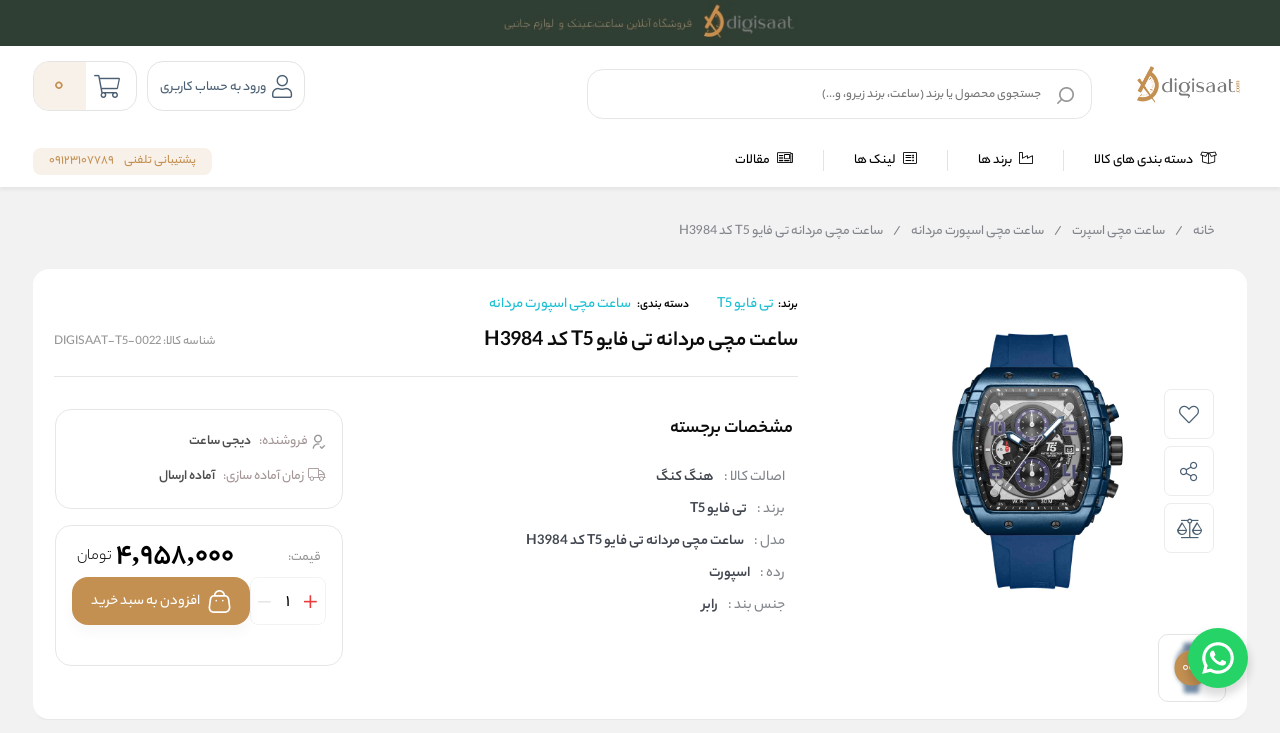

--- FILE ---
content_type: text/html; charset=utf-8
request_url: https://www.digisaat.com/product/vp-1859/%D8%B3%D8%A7%D8%B9%D8%AA-%D9%85%DA%86%DB%8C-%D9%85%D8%B1%D8%AF%D8%A7%D9%86%D9%87-%D8%AA%DB%8C-%D9%81%D8%A7%DB%8C%D9%88-t5-%DA%A9%D8%AF-h3984-4
body_size: 44068
content:
<!DOCTYPE html>
<html dir="rtl" lang="fa" xmlns:og="http://ogp.me/ns#">
<head>
    <link rel="icon" type="image/x-icon" href="/favicon.ico" />
    <title>دیجی ساعت | فروشگاه خرید و فروش ساعت مچی زنانه و مردانه اورجینال | ساعت مچی مردانه تی فایو T5  کد H3984</title>
    <meta http-equiv="Content-type" content="text/html;charset=UTF-8" />
    <meta name="description" content="ساعت مچی مردانه تی فایو T5  کد H3984" />
    <meta name="keywords" content="ساعت مچی مردانه تی فایو T5  کد H3984" />
    <meta name="generator" content="cygenco.com" />

    <meta content="#fce82e" name="msapplication-navbutton-color">
    <meta content="#fce82e" name="apple-mobile-web-app-status-bar-style">
    <meta content="width=device-width, initial-scale=1, maximum-scale=1" name="viewport">
    <!-- Google tag (gtag.js) -->
<script async src="https://www.googletagmanager.com/gtag/js?id=G-KJFRK4KD5E"></script>
<script>
  window.dataLayer = window.dataLayer || [];
  function gtag(){dataLayer.push(arguments);}
  gtag('js', new Date());
  gtag('config', 'G-KJFRK4KD5E');
</script>
<meta name="product_old_price" content="4958000">
<meta name="product_price" content="4958000">
<meta name="availability" content="instock">
<meta name="robots" content="INDEX,FOLLOW">
<link rel="image_src" href="https://www.digisaat.com/images/thumbs/0007380_-t5-h3984_550.jpeg" />
<meta property="og:type" content="product" />
<meta property="og:title" content="ساعت مچی مردانه تی فایو T5  کد H3984" />
<meta property="og:description" content="ساعت مچی مردانه تی فایو T5  کد H3984" />
<meta property="og:image" content="https://www.digisaat.com/images/thumbs/0007380_-t5-h3984_550.jpeg" />
<meta property="og:image:url" content="https://www.digisaat.com/images/thumbs/0007380_-t5-h3984_550.jpeg" />
<meta property="og:url" content="https://www.digisaat.com/product/vp-1859/%D8%B3%D8%A7%D8%B9%D8%AA-%D9%85%DA%86%DB%8C-%D9%85%D8%B1%D8%AF%D8%A7%D9%86%D9%87-%D8%AA%DB%8C-%D9%81%D8%A7%DB%8C%D9%88-t5-%DA%A9%D8%AF-h3984-4" />
<meta property="og:site_name" content="دیجی ساعت" />
<meta property="twitter:card" content="summary" />
<meta property="twitter:site" content="دیجی ساعت" />
<meta property="twitter:title" content="ساعت مچی مردانه تی فایو T5  کد H3984" />
<meta property="twitter:description" content="ساعت مچی مردانه تی فایو T5  کد H3984" />
<meta property="twitter:image" content="https://www.digisaat.com/images/thumbs/0007380_-t5-h3984_550.jpeg" />
<meta property="twitter:url" content="https://www.digisaat.com/product/vp-1859/%D8%B3%D8%A7%D8%B9%D8%AA-%D9%85%DA%86%DB%8C-%D9%85%D8%B1%D8%AF%D8%A7%D9%86%D9%87-%D8%AA%DB%8C-%D9%81%D8%A7%DB%8C%D9%88-t5-%DA%A9%D8%AF-h3984-4" />
<meta property="availability" content="instock" />
<style> body.page-product .km-product-page-content .km-product-content-short-description:after { content:unset !important;  } </style>

    
    
    <link href="/lib/themes/ryan/assets/css/component/rayan/layout/layout.css?v=0811115611" rel="stylesheet" type="text/css" />
<link href="/lib/themes/ryan/assets/css/layout/rayan/layout.css?v=0227150354" rel="stylesheet" type="text/css" />
<link href="/lib/themes/ryan/assets/css/style.css?v=0227150401" rel="stylesheet" type="text/css" />
<link href="/lib/themes/ryan/assets/css/sections/categoryLists.css?v=0515144131" rel="stylesheet" type="text/css" />
<link href="/Plugins/Widgets.OnlineSupport/Content/css/online-support.css?v=0808175638" rel="stylesheet" type="text/css" />
<link href="/lib/themes/ryan/assets/css/sections/pdpFeature.css?v=0807101631" rel="stylesheet" type="text/css" />

    <script src="/lib/themes/ryan/assets/js/core/ui-validataions-fa-IR.js?v=0606100133"></script>
<script src="/lib/themes/ryan/assets/js/core/messages-fa-IR.js?v=0822094825"></script>
<script src="/js/pubsub.min.js?v=1210170730"></script>
<script src="/js/pubsubConsumer.js?v=1201163041"></script>

    <link rel="canonical" href="https://www.digisaat.com/product/vp-1859/%D8%B3%D8%A7%D8%B9%D8%AA-%D9%85%DA%86%DB%8C-%D9%85%D8%B1%D8%AF%D8%A7%D9%86%D9%87-%D8%AA%DB%8C-%D9%81%D8%A7%DB%8C%D9%88-t5-%DA%A9%D8%AF-h3984-4" />

    <link rel="apple-touch-icon" sizes="180x180" href="/icons/icons_0/apple-touch-icon.png">
<link rel="icon" type="image/png" sizes="32x32" href="/icons/icons_0/favicon-32x32.png">
<link rel="icon" type="image/png" sizes="192x192" href="/icons/icons_0/android-chrome-192x192.png">
<link rel="icon" type="image/png" sizes="16x16" href="/icons/icons_0/favicon-16x16.png">
<link rel="manifest" href="/icons/icons_0/site.webmanifest">
<link rel="mask-icon" href="/icons/icons_0/safari-pinned-tab.svg" color="#5bbad5">
<link rel="shortcut icon" href="/icons/icons_0/favicon.ico">
<meta name="msapplication-TileColor" content="#2d89ef">
<meta name="msapplication-TileImage" content="/icons/icons_0/mstile-144x144.png">
<meta name="msapplication-config" content="/icons/icons_0/browserconfig.xml">
<meta name="theme-color" content="#ffffff">

    


    <style>

        .product-Rating-Delivery-container {
            display: flex;
            justify-content: flex-start;
            align-items: center;
            width: 100%;
            padding-top: 12px;
        }

        .delivery-icon-img-container {
            width: 24px;
            height: 24px;
        }

        .delivery-icon-img {
            width: 100% !important;
            height: 100% !important;
            display: inline-block !important;
        }

        .product-colors-text {
            display: inline-block;
            color: #000;
            font-size: 14px;
            font-weight: 500;
            padding-right: 8px;
        }

        .delivery-icon-container,
        .product-rating-container {
            display: flex;
            justify-content: flex-start;
            align-items: center;
            gap: 4px;
        }

        .delivery-icon-text {
            display: inline-block;
            color: #000;
            font-size: 12px;
            padding-right: 4px;
        }

        @media only screen and (min-width: 960px) {
            body.page-has-admin-bar.km-has-fixed-banner.vp-has-mini-header {
                padding-top: 15rem !important;
            }
        }

        #vp-footer-copyright a {
            font-size: 14px !important;
        }

        #vp-footer-copyright .color-white {
            font-size: 14px !important;
        }

        .vp-post-item-theme .vp-description {
            text-align: right !important;
            -webkit-line-clamp: 3;
            display: -webkit-box;
            -webkit-box-orient: vertical;
            overflow: hidden;
            text-overflow: ellipsis;
        }

        .vp-breadcrumb ul li {
            font-family: 'yekanbakhen' !important;
            font-size: 0.9rem;
            font-weight: 400;
            line-height: 2.7;
        }

            .vp-breadcrumb ul li h2 {
                font-weight: 700;
            }

            .vp-breadcrumb ul li:before {
                content: unset !important;
            }

        .vp-breadcrumb li, .vp-breadcrumb li a {
            color: #81858b !important;
        }

        .mx-3 {
            margin-right: 8px;
            margin-left: 8px;
        }

        span, div {
            word-spacing: 0;
        }

        .vp-special-benefits .scrollMode .vp-item:last-of-type {
            margin-left: 1%;
        }

        .vp-special-benefits .scrollMode .vp-item:last-of-type {
            margin-left: unset;
        }

        .vp-special-benefits .scrollMode a:last-child .vp-item {
            margin-left: 0 !important;
        }

        .product_box .vp-quantity.top {
            top: -35px;
            margin-bottom: -30px;
        }

            .product_box .vp-quantity.top + .specification {
                margin-top: -30px;
            }

        .vp-quantity-supermarket-theme .vp-btn.vp-plus {
            border-color: #f2f2f2;
        }

        @media only screen and (min-width: 0px) and (max-width: 959px) {
            .vp-search-box .vp-form .vp-form-place-holder {
                padding: 0 38px 0 40px;
            }
        }

        @media screen and (max-width: 1400px) {
            i.desktop-fa-bell {
                display: none
            }
        }

    </style>


    <style>

        .vp-post-item-theme .vp-description .justify {
            max-width: 250px;
            min-width: 250px;
        }

        .km-page-category-description {
            font-family: 'yekanbakhen' !important;
        }

        @media only screen and (min-width: 960px) {
            .vp-product-item-theme.vp-theme {
                min-width: 188px !important;
                padding: 0px !important;
            }
        }

        .vp-product-slider .vp-slider .vp-product-item-theme:after {
            content: none !important;
        }

        .product_box .photo .picture {
            top: 5px !important;
            right: 5px !important;
            bottom: 5px !important;
            left: 5px !important;
        }

        .product_box .title {
            font-family: 'yekanbakhen' !important;
        }

        .product_box ul.specification li img {
            width: 32px !important;
            height: 32px !important;
        }

        .product_box .info-product .info .priceItems .priceItemsIn .oldPrice {
            font-family: 'yekanbakh';
            font-style: normal;
            font-weight: normal;
            font-size: 16px !important;
            line-height: 25px;
            color: #979797;
        }

        .product_box .info-product .info .priceItems .priceItemsIn .discount .discountNumber span {
            font-family: 'yekanbakhen';
            font-style: normal;
            font-weight: 500 !important;
            font-size: 14px !important;
        }

        .product_box .info-product .info .priceItems .priceItemsIn .discount .discountNumber {
            font-size: 18px !important;
            font-weight: 500 !important;
        }

        .product_box ul.specificationList li img {
            width: 24px !important;
            height: 24px !important;
        }

        .product_box ul.specification li img {
            width: 24px !important;
            height: 24px !important;
        }

        .km-product-more-details span {
            overflow-wrap: break-word;
        }

        .vp-top-menu .vp-category-menu.right-menu .right-list .vp-container-category-item .vp-item-inner-list-left .vp-container-list-right.custom .vp-content-custom-item .image img {
            mix-blend-mode: darken;
        }

        .vp-top-menu .vp-category-menu.right-menu .right-list .vp-container-category-item .vp-item-inner-list-left .vp-container-list-right.custom {
            grid-template-columns: repeat(7,1fr) !important
        }

        .vp-top-menu .vp-category-menu.right-menu .right-list .vp-container-category-item .vp-item-inner-list-left.menu-show {
            align-items: flex-start;
        }

        .vp-top-menu .vp-category-menu.right-menu .right-list .vp-container-category-item .vp-item-inner-list-left .vp-container-list-right.custom .vp-content-custom-item {
            margin: 12px !important;
        }

        @media only screen and (min-width: 0px) and (max-width: 959px) {
            .vp-lightbox-container.login-Otp {
                padding-top: 0 !important;
            }

            .vp-login-otp-container .vp-login-otp-form-container .vp-header .vp-description {
                display: none;
            }
        }

        @media only screen and (min-width: 0px) and (max-width: 959px) {
            .vp-post-item-theme .vp-post-img img {
                height: auto !important;
            }
        }

        #vpFooter .downSection .first .copyRight .logo img {
            max-width: 150px !important;
        }
    </style>

    <style>
        .product_box.v3 {
            cursor: pointer !important;
        }

        .product_box {
            cursor: pointer !important;
        }

            .product_box:hover .btn-outline {
                background: #1db4e9 !important;
                color: white;
            }

                .product_box:hover .btn-outline > svg > path {
                    fill: #fff;
                }

            .product_box.v3:hover .btn-outline {
                background: #1db4e9 !important;
                color: white;
            }

                .product_box.v3:hover .btn-outline > svg > path {
                    fill: #fff;
                }

        .btn-outline {
            background: transparent;
            border: 1px solid #1db4e9;
            color: #1db4e9;
            margin: 16px auto !important;
            margin-bottom: 0 !important;
            padding: 5px 16px !important;
            border-radius: 8px !important;
            width: 80% !important;
        }

            .btn-outline:hover {
                background: #1db4e9 !important;
                color: white;
            }

            .btn-outline > svg {
                margin-bottom: 4px !important;
            }

                .btn-outline > svg > path {
                    transition: all 0.3s ease-in-out;
                }

            .btn-outline:hover > svg > path {
                fill: #fff;
            }

        @media only screen and (max-width: 425px) {
            .btn-outline {
                width: 100% !important;
                padding: 6px 0 !important;
            }
        }

    </style>

    <style>

        .starts-container {
            display: flex;
            justify-content: center;
            align-items: center;
        }

        .stars-rang {
            position: relative;
            width: 75px;
            padding: 0;
            white-space: nowrap;
            margin: 0 auto;
            padding-top: 12px !important;
        }

            .stars-rang svg {
                width: 15px;
                fill: gold;
            }

        .cover-stars-rang {
            background: white;
            height: 100%;
            overflow: hidden;
            mix-blend-mode: color;
            position: absolute;
            top: 0;
            max-width: 75px !important;
        }
    </style>
    <script>
        var callForPriceResouceValue = 'تماس برای قیمت';
        var workingCurrencyName = 'تومان';
    </script>
</head>
<body class="page-extra page-product  page-index page-home  km-has-fixed-banner   vp-has-mini-header">
<!-- Google Tag Manager (noscript) -->
<noscript><iframe src="https://www.googletagmanager.com/ns.html?id=GTM-KQ3VW2L"
height="0" width="0" style="display:none;visibility:hidden"></iframe></noscript>
<!-- End Google Tag Manager (noscript) -->
    <style>
    .vp-top-menu .vp-category-menu.right-menu .right-list .vp-container-category-item .vp-item-inner-list-left .vp-container-list-right .vp-content-list-items {
        max-width: 180px !important;
    }

    .row {
        margin-left: -7px;
        margin-right: -7px;
    }
</style>




<header id="vp-header" class="vp-mini">
    
        <a class="banner-top-fix km-top-banner-fixed-banner active" target="_blank" rel="noopener" href="" style="">
            <div class="justDesktop">
                <div>
                    <img src="/images/thumbs/0006820_770A104D-D9A3-42F8-B166-36C6B71C59F4.jpeg" data-src="false" style="object-fit: cover;">
                </div>
            </div>
            <div class="justMobileTablet">
                <div>
                    <img src="/images/thumbs/0006819_14060E55-7F3F-4404-9D34-D2FAC261B6CC.jpeg" data-src="false" style="object-fit: cover;">
                </div>
            </div>

        </a>

    <section class="vp-middle-header">
        <div class="size">
            <div class="right width-55 vp-header-right">
                <div class="right vp-logo">
    <a href="/" title="دیجی ساعت">
        <img alt="دیجی ساعت" src="/images/thumbs/0004460_digisaat eng color.png">
    </a>
</div>
                <div class="headerHome--search_box search_box vp-search-box right width-78">
    <div class="vp-search-container vp-search-loading" style="display: none">
        <div class="dot-loader"></div>
        <div class="dot-loader"></div>
        <div class="dot-loader"></div>
    </div>
    <div class="searchBoxHomeNew vp-search-box-inner vp-header-depend-to-toolbar topStyle ">
        <div class="vp-form">
            <div class="vp-form-place-holder justMobileTablet">
                جستجو در فروشگاه
                <img alt="دیجی ساعت" src="/images/thumbs/0004460_digisaat eng color.png">
            </div>
            <input type="hidden" name="productsearchtermminimumlength" value="1">
            <form action="/search" method="get">
                <input autocomplete="off" name="q"
                       placeholder="جستجوی محصول یا برند (ساعت، برند زیرو، و...)"
                       type="search">
                <div class="vp-search-box-loading">
                    <span class="image-loading">
                        <img alt="loading icon" src="/lib/themes/ryan/assets/img/icons/Ellipsis-1s-200px.svg">
                    </span>
                </div>
                <div class="justDesktop">
                    <div class="vp-search-box-clean">
                        <i class="fal fa-times"></i>
                    </div>
                </div>
                <button class="vp-btn" type="submit">
                    <img class="imad-dir" alt="search" src="/lib/themes/ryan/assets/img/vida-home/search-box-header.svg" />
                </button>
                <div class="vp-btn close-page justMobileTablet" style="display: none !important">
                    <i class="fal fa-arrow-right" id="page-close-icon"></i>
                </div>
            </form>
        </div>
    </div>
    <div class="vp-search-box-result vp-over-page vp-has-bottom-sheet-btn" vp-id="search">
        <div class="vp-content">
            <div class="vp-search-container vp-default">
                <div class="vp-search-section vp-search-tops">
                    <div class="vp-title d-flex flex-y-center colorGray-5e5e5e">
                        <img alt="top rated search results icon" class="m-l-8 svgDark" src="/lib/themes/ryan/assets/img/icons/star-empty.png">
                        <div class="vp-title fontSize-16">جستجو های برتر</div>
                    </div>
                    <div class="vp-content d-flex flex-y-center flex-wrap"></div>
                </div>
                <div class="vp-search-section vp-search-history" style="max-height: 254px;">
                    <div class="vp-title d-flex flex-y-center flex-x-spaceBetween">
                        <div class="d-flex flex-y-center">
                            <img alt="search history icon" class="m-l-8 svgDark" src="/lib/themes/ryan/assets/img/icons/Clock.svg">
                            <div class="vp-title">تاریخچه جستجو</div>
                        </div>
                        <span class="vp-search-history-clear">
                            <img alt="delete search history icon" src="/lib/themes/ryan/assets/img/icons/Delete.svg">
                            حذف
                        </span>
                    </div>
                    <div class="vp-content"></div>
                </div>
            </div>
            <div class="vp-search-container vp-default not-found" style="display: none">
                <div class="not-found-box">
                    <div class="alert-new alert-new--error m-b-16 width-100">
                        <div class="d-flex flex-y-center">
                            <div class="alert-new__icon">
                                <svg aria-hidden="true" data-icon="exclamation-circle"
                                     fill="currentColor" focusable="false" height="1em"
                                     viewBox="64 64 896 896" width="1em">
                                    <path d="M512 64C264.6 64 64 264.6 64 512s200.6 448 448 448 448-200.6 448-448S759.4 64 512 64zm0 820c-205.4 0-372-166.6-372-372s166.6-372 372-372 372 166.6 372 372-166.6 372-372 372z"></path>
                                    <path d="M464 688a48 48 0 1096 0 48 48 0 10-96 0zm24-112h48c4.4 0 8-3.6 8-8V296c0-4.4-3.6-8-8-8h-48c-4.4 0-8 3.6-8 8v272c0 4.4 3.6 8 8 8z"></path>
                                </svg>
                            </div>
                            <div class="alert-new__content">
                                متاسفانه نتوانستیم کالای مرتبطی را برای شما پیدا کنیم!
                            </div>
                            <div class="change-search-title">
                                تغییر عبارت جستجو
                            </div>
                        </div>
                    </div>
                </div>
                <div class=" vp-search-section vp-search-tops">
                    <div class="vp-title d-flex flex-y-center colorGray-5e5e5e">
                        <img alt="top rated search history icon" class="m-l-8 svgDark" src="/lib/themes/ryan/assets/img/icons/star-empty.png">
                        <div class="vp-title fontSize-16"> جستجو های برتر </div>
                    </div>
                    <div class="vp-content d-flex flex-y-center flex-wrap"></div>
                </div>
                <div class="vp-search-section vp-search-history" style="max-height: 254px;">
                    <div class="vp-title d-flex flex-y-center flex-x-spaceBetween">
                        <div class="d-flex flex-y-center">
                            <img alt="search history icon" class="m-l-8 svgDark" src="/lib/themes/ryan/assets/img/icons/Clock.svg">
                            <div class="vp-title">تاریخچه جستجو</div>
                        </div>
                        <span class="vp-search-history-clear">
                            <img alt="delete search history icon" src="/lib/themes/ryan/assets/img/icons/Delete.svg">
                            حذف
                        </span>
                    </div>
                    <div class="vp-content"></div>
                </div>
            </div>
            <div class="vp-search-container vp-search-result" style="display: none">
                <div class="container-tab">
                    <div class="vp-tab-header">
                        <div class="vp-tab-header-col" vp-id="categories">
                            <div class="justMobileTablet">
                                <div class="slide-container v2 active">
                                    <div class="slide-action">
                                        <span class="title-tab">دسته بندی</span>
                                        <i class="colorBase fal fa-angle-down"></i>
                                    </div>
                                    <div class="slide-content" style="display: block">
                                        <div class="content">
                                            <div class="">
                                                <div class="alert-new alert-new--error m-b-16 width-100">
                                                    <div class="d-flex flex-y-center">
                                                        <div class="alert-new__icon">
                                                            <svg aria-hidden="true"
                                                                 data-icon="exclamation-circle"
                                                                 fill="currentColor" focusable="false"
                                                                 height="1em" viewBox="64 64 896 896"
                                                                 width="1em">
                                                                <path d="M512 64C264.6 64 64 264.6 64 512s200.6 448 448 448 448-200.6 448-448S759.4 64 512 64zm0 820c-205.4 0-372-166.6-372-372s166.6-372 372-372 372 166.6 372 372-166.6 372-372 372z"></path>
                                                                <path d="M464 688a48 48 0 1096 0 48 48 0 10-96 0zm24-112h48c4.4 0 8-3.6 8-8V296c0-4.4-3.6-8-8-8h-48c-4.4 0-8 3.6-8 8v272c0 4.4 3.6 8 8 8z"></path>
                                                            </svg>
                                                        </div>
                                                        <div class="alert-new__content">
                                                            متاسفانه نتوانستیم کالای مرتبطی را برای شما پیدا کنیم!
                                                        </div>
                                                    </div>
                                                </div>
                                            </div>
                                            <ul aria-flowto="100%">
                                                <li>abcd efgh ijkl mnop qrst uvwx yz</li>
                                            </ul>
                                        </div>
                                    </div>
                                </div>
                            </div>
                            <div class="justDesktop">
                                <span class="title-tab">دسته بندی</span>
                                <div class="content">
                                    <div class="">
                                        <div class="alert-new alert-new--error m-b-16 width-100">
                                            <div class="d-flex flex-y-center">
                                                <div class="alert-new__icon">
                                                    <svg aria-hidden="true"
                                                         data-icon="exclamation-circle"
                                                         fill="currentColor" focusable="false"
                                                         height="1em" viewBox="64 64 896 896"
                                                         width="1em">
                                                        <path d="M512 64C264.6 64 64 264.6 64 512s200.6 448 448 448 448-200.6 448-448S759.4 64 512 64zm0 820c-205.4 0-372-166.6-372-372s166.6-372 372-372 372 166.6 372 372-166.6 372-372 372z"></path>
                                                        <path d="M464 688a48 48 0 1096 0 48 48 0 10-96 0zm24-112h48c4.4 0 8-3.6 8-8V296c0-4.4-3.6-8-8-8h-48c-4.4 0-8 3.6-8 8v272c0 4.4 3.6 8 8 8z"></path>
                                                    </svg>
                                                </div>
                                                <div class="alert-new__content">
                                                   متاسفانه نتوانستیم کالای مرتبطی را برای شما پیدا کنیم!
                                                </div>
                                            </div>
                                        </div>
                                    </div>
                                    <ul aria-flowto="100%">
                                        <li>abcd efgh ijkl mnop qrst uvwx yz</li>
                                    </ul>
                                </div>
                            </div>
                        </div>
                        <div class="vp-tab-header-col" vp-id="brands">
                            <div class="justMobileTablet">
                                <div class="slide-container v2">
                                    <div class="slide-action">
                                        <span class="title-tab">برندها</span>
                                        <i class="colorBase fal fa-angle-down"></i>
                                    </div>
                                    <div class="slide-content">
                                        <div class="content">
                                            <div class="">
                                                <div class="alert-new alert-new--error m-b-16 width-100">
                                                    <div class="d-flex flex-y-center">
                                                        <div class="alert-new__icon">
                                                            <svg aria-hidden="true"
                                                                 data-icon="exclamation-circle"
                                                                 fill="currentColor" focusable="false"
                                                                 height="1em" viewBox="64 64 896 896"
                                                                 width="1em">
                                                                <path d="M512 64C264.6 64 64 264.6 64 512s200.6 448 448 448 448-200.6 448-448S759.4 64 512 64zm0 820c-205.4 0-372-166.6-372-372s166.6-372 372-372 372 166.6 372 372-166.6 372-372 372z"></path>
                                                                <path d="M464 688a48 48 0 1096 0 48 48 0 10-96 0zm24-112h48c4.4 0 8-3.6 8-8V296c0-4.4-3.6-8-8-8h-48c-4.4 0-8 3.6-8 8v272c0 4.4 3.6 8 8 8z"></path>
                                                            </svg>
                                                        </div>
                                                        <div class="alert-new__content">
                                                   متاسفانه نتوانستیم کالای مرتبطی را برای شما پیدا کنیم!
                                                        </div>
                                                    </div>
                                                </div>
                                            </div>
                                            <ul>
                                                <li>abcd efgh ijkl mnop qrst uvwx yz</li>
                                            </ul>
                                        </div>
                                    </div>
                                </div>
                            </div>
                            <div class="justDesktop">
                                <span class="title-tab">برندها</span>
                                <div class="content">
                                    <div class="">
                                        <div class="alert-new alert-new--error m-b-16 width-100">
                                            <div class="d-flex flex-y-center">
                                                <div class="alert-new__icon">
                                                    <svg aria-hidden="true"
                                                         data-icon="exclamation-circle"
                                                         fill="currentColor" focusable="false"
                                                         height="1em" viewBox="64 64 896 896"
                                                         width="1em">
                                                        <path d="M512 64C264.6 64 64 264.6 64 512s200.6 448 448 448 448-200.6 448-448S759.4 64 512 64zm0 820c-205.4 0-372-166.6-372-372s166.6-372 372-372 372 166.6 372 372-166.6 372-372 372z"></path>
                                                        <path d="M464 688a48 48 0 1096 0 48 48 0 10-96 0zm24-112h48c4.4 0 8-3.6 8-8V296c0-4.4-3.6-8-8-8h-48c-4.4 0-8 3.6-8 8v272c0 4.4 3.6 8 8 8z"></path>
                                                    </svg>
                                                </div>
                                                <div class="alert-new__content">
                                                   متاسفانه نتوانستیم کالای مرتبطی را برای شما پیدا کنیم!
                                                </div>
                                            </div>
                                        </div>
                                    </div>
                                    <ul>
                                        <li>متاسفانه نتوانستیم کالای مرتبطی را برای شما پیدا کنیم!!</li>
                                    </ul>
                                </div>
                            </div>
                        </div>
                    </div>
                    <div class="vp-tab-content">
                        <div class="tab-container-head">
                            <div class="content-head d-flex flex-y-center">
                                <span class="fontSize-16">کالاهای مرتبط</span>
                                <div class="justMobileTablet">
                                    <a class="d-flex flex-y-center colorBase" href="javascript:void(0)">
                                    </a>
                                </div>
                            </div>
                            <div class="vp-search-more-link justDesktop">
                                <a class="vp-btn colorBase" href="javascript:void(0)"></a>
                            </div>
                        </div>
                        <div class="products-container">
                            <div class="before-filter"></div>
                            <div class="vp-item vp-products-grid" vp-id="products"></div>
                            <div class="vp-item vp-list-grid" style="display: none" vp-id="categories"></div>
                            <div class="vp-item vp-brands-grid" style="display: none" vp-id="brands"></div>
                        </div>
                    </div>
                </div>
                <div class="vp-infinity-loading">
                    <div class="lds-ripple">
                        <div></div>
                        <div></div>
                    </div>
                    <div class="vp-title">درحال بارگذاری بیشتر...</div>
                </div>
            </div>
        </div>
    </div>
</div>



            </div>
            <div class="left vp-header-left d-flex flex-y-center">
                
                
                    <div class="right vp-login justDesktop ">
            <div class="vp-inner vp-profileLogin">
                <a href="#" km-action="open" km-app="theme" km-controller="lightbox" km-id="loginregisterbox"
                   target="_blank" rel="noopener">
                    <i class="fal fa-user"></i>
                </a>
                <span id="vp-title-inner-login">ورود به حساب کاربری</span>
            </div>
    </div>

                <div class="left vp-mini-cart ">
    <a class="vp-inner justDesktop" href="/cart">
        <i class="fal fa-shopping-cart "></i>
        <div class="vp-number">
            <span class="vp-value">0</span>
        </div>
    </a>
    <div class="vp-outer km-mt-page-over km-mt-page-cart-mini">
        <div class="km-mt-page-close justMobileTablet"><i class="fal fa-arrow-right"></i></div>
            <div class="km-cart-empty-theme km-box-style2">
                <div class="km-header">
                    <svg width="215" height="216" viewBox="0 0 215 216" fill="none" xmlns="http://www.w3.org/2000/svg">
                        <rect x="57" y="144.084" width="104" height="8" rx="4" transform="rotate(-7.78337 57 144.084)" fill="#BB6BD9" />
                        <g filter="url(#filter0_d_3236_2985)">
                            <path d="M137.08 89.539C141.177 89.539 144.498 92.6799 144.498 96.5544C144.498 100.106 141.707 103.041 138.087 103.506L137.08 103.57H136.627C132.531 103.57 129.21 100.429 129.21 96.5544C129.21 93.0028 132 90.0676 135.621 89.603L136.627 89.539H137.08Z" fill="#BB6BD9" />
                            <path d="M86.8307 96.5544C86.8307 92.6799 83.5097 89.539 79.4129 89.539H78.9603L77.9537 89.603C74.3331 90.0676 71.5424 93.0028 71.5424 96.5544C71.5424 100.429 74.8635 103.57 78.9603 103.57H79.4129L80.4195 103.506C84.0401 103.041 86.8307 100.106 86.8307 96.5544Z" fill="#BB6BD9" />
                            <path fill-rule="evenodd" clip-rule="evenodd" d="M157.626 49.4684C155.003 25.6058 133.673 7.00042 107.749 7.00042C94.4428 6.94746 81.633 11.9208 72.1825 20.8209C63.9791 28.5466 58.8936 38.6788 57.6943 49.4684H57.6859C39.5219 49.4684 24.2613 62.0788 19.974 83.9746L12.2156 140.865C5.61169 182.522 26.2218 200.833 66.5578 200.833H149.121C186.423 200.833 208.718 180.193 204.14 143.151L196.131 84.3559C190.996 62.1877 176.128 49.4684 158.355 49.4684H157.626ZM142.674 49.4684C140.14 33.376 125.466 21.0313 107.717 21.0313C98.3258 20.9939 89.3054 24.496 82.6507 30.7632C77.2476 35.8517 73.7653 42.4227 72.6466 49.4684H142.674ZM57.686 63.4995H158.356C168.778 63.4995 177.935 71.333 181.53 86.7618L189.112 142.657C193.624 172.396 178.604 186.803 149.121 186.803H66.558C34.6329 186.803 21.749 175.355 26.9087 142.801L34.625 86.1484C37.5735 71.1482 46.8297 63.4995 57.686 63.4995Z" fill="#BB6BD9" />
                        </g>
                        <defs>
                            <filter id="filter0_d_3236_2985" x="0.842795" y="0.905677" width="214.047" height="214.148" filterUnits="userSpaceOnUse" color-interpolation-filters="sRGB">
                                <feFlood flood-opacity="0" result="BackgroundImageFix" />
                                <feColorMatrix in="SourceAlpha" type="matrix" values="0 0 0 0 0 0 0 0 0 0 0 0 0 0 0 0 0 0 127 0" result="hardAlpha" />
                                <feOffset dy="4.06288" />
                                <feGaussianBlur stdDeviation="5.0786" />
                                <feComposite in2="hardAlpha" operator="out" />
                                <feColorMatrix type="matrix" values="0 0 0 0 0.408333 0 0 0 0 0.408333 0 0 0 0 0.408333 0 0 0 0.38 0" />
                                <feBlend mode="normal" in2="BackgroundImageFix" result="effect1_dropShadow_3236_2985" />
                                <feBlend mode="normal" in="SourceGraphic" in2="effect1_dropShadow_3236_2985" result="shape" />
                            </filter>
                        </defs>
                    </svg>
                </div>
                <div class="km-title m-t-24 m-b-8">سبد خرید شما خالیست!</div>
                <div class="km-description">
                    میتواند برای مشاهده محصولات بیشتر به صفحات زیر بروید
                </div>
                <div class="km-btns m-t-24">
                    <a href="/" class="km-btn km-theme-5">
                        <div class="icon">
                            <svg fill="none" height="20" viewBox="0 0 20 20" width="20" xmlns="http://www.w3.org/2000/svg">
                                <path clip-rule="evenodd" d="M4.48311 0.815291C0.811517 1.99738 -0.826136 6.00569 0.40482 9.82952C1.02947 11.6301 2.04534 13.2485 3.38004 14.5762C5.21101 16.3545 7.22254 17.9194 9.38488 19.2491L9.63044 19.3961C9.86561 19.5369 10.1598 19.5344 10.3926 19.3897L10.6218 19.2473C12.7812 17.9194 14.7927 16.3545 16.6174 14.5824C17.9584 13.2485 18.9743 11.6301 19.5937 9.84515C20.8291 6.00801 19.1847 1.9978 15.512 0.81535L15.2463 0.736231C13.5624 0.273087 11.773 0.501301 10.2645 1.35535L9.99639 1.51429L9.73299 1.35623C8.14194 0.45344 6.2404 0.250031 4.48311 0.815291ZM9.37465 2.85427L9.57138 2.99538C9.83072 3.18111 10.1806 3.17742 10.436 2.98625C11.766 1.99057 13.4873 1.70082 15.0641 2.20669C17.9097 3.12284 19.2047 6.28096 18.2064 9.38199C17.665 10.9417 16.7687 12.3696 15.5916 13.5405L15.0636 14.0421C13.641 15.3642 12.1026 16.561 10.4691 17.6156L10.0013 17.9098L10.144 17.9998C8.08049 16.7308 6.15375 15.2319 4.40582 13.5343C3.23505 12.3696 2.33877 10.9417 1.79207 9.36635C0.798077 6.27801 2.08746 3.12212 4.93153 2.20646C6.43331 1.72339 8.07056 1.96289 9.37465 2.85427ZM13.8703 4.48374C13.4855 4.36093 13.0739 4.57304 12.951 4.95749C12.8281 5.34194 13.0404 5.75316 13.4252 5.87597C14.1814 6.11735 14.7206 6.79803 14.7881 7.60096C14.822 8.00313 15.1757 8.30175 15.5782 8.26794C15.9807 8.23413 16.2796 7.8807 16.2457 7.47853C16.1288 6.08859 15.1917 4.90551 13.8703 4.48374Z" fill="#5E5E5E" fill-rule="evenodd"></path>
                            </svg>
                        </div>
                        خانه
                    </a>
                    <a href="/special-deals" class="km-btn km-theme-5">
                        <div class="icon">
                            <svg width="24" height="24" viewBox="0 0 24 24" fill="none" xmlns="http://www.w3.org/2000/svg">
                                <path fill-rule="evenodd" clip-rule="evenodd" d="M9.86445 2.89083C10.9908 1.75935 12.7932 1.70954 13.951 2.71962L14.1333 2.88963L14.852 3.60837C15.0989 3.85409 15.4228 4.00559 15.7672 4.03963L15.916 4.04696H16.944C18.5478 4.04696 19.8592 5.30112 19.9509 6.88201L19.956 7.05896V8.08596C19.956 8.43575 20.0766 8.77203 20.2942 9.03942L20.3933 9.14963L21.1121 9.86843C22.2436 10.9948 22.2942 12.7961 21.2575 13.9832L21.1223 14.1283L20.3939 14.8567C20.149 15.1022 19.9974 15.4263 19.9633 15.7704L19.956 15.919V16.948C19.956 18.5517 18.7019 19.8623 17.1209 19.9539L16.944 19.959H15.916C15.5674 19.959 15.2307 20.0801 14.9632 20.2983L14.8529 20.3977L14.1351 21.1145C13.0099 22.2474 11.2073 22.2976 10.0198 21.2606L9.86565 21.1163L9.14853 20.3992C8.90014 20.1525 8.57571 20.0005 8.2322 19.9663L8.08398 19.959H7.05498C5.45185 19.959 4.1407 18.7055 4.04909 17.1249L4.04398 16.948V15.919C4.04398 15.571 3.92268 15.2339 3.7046 14.9669L3.60528 14.8569L2.88815 14.1388C1.75558 13.0126 1.70534 11.21 2.74236 10.0236L2.87765 9.87863L3.60377 9.15152C3.85072 8.90281 4.00254 8.57899 4.03664 8.23464L4.04398 8.08596V7.05896L4.04909 6.88203C4.13732 5.35986 5.35648 4.14032 6.87811 4.05207L7.05498 4.04696H8.08398C8.43246 4.04696 8.76923 3.92607 9.03627 3.7089L9.14628 3.61L9.86445 2.89083ZM13.1047 3.9805L13.0649 3.94347C12.5106 3.39171 11.6347 3.3594 11.0414 3.84572L10.9267 3.9499L10.2054 4.67215C9.68818 5.18574 9.00406 5.49282 8.28181 5.54043L8.08398 5.54694H7.05498C6.26742 5.54694 5.6197 6.15109 5.55016 6.92137L5.54398 7.05894V8.08594C5.54398 8.81511 5.27937 9.51626 4.80208 10.0643L4.66668 10.2099L3.93951 10.9381C3.3877 11.4924 3.35557 12.3681 3.84322 12.9621L3.94768 13.077L4.66694 13.7972C5.18134 14.3129 5.48963 14.9982 5.53744 15.721L5.54398 15.9189V16.9479C5.54398 17.736 6.14769 18.3833 6.9175 18.4528L7.05498 18.4589H8.08398C8.81177 18.4589 9.51352 18.7239 10.0617 19.2012L10.2073 19.3366L10.9306 20.0599C11.4888 20.615 12.3647 20.6473 12.9583 20.1597L13.073 20.0553L13.7939 19.3354C14.3106 18.8211 14.995 18.5132 15.718 18.4655L15.916 18.4589H16.944C17.7327 18.4589 18.3803 17.8555 18.4498 17.0855L18.456 16.9479V15.9189C18.456 15.1901 18.7208 14.4871 19.1974 13.9414L19.3326 13.7966L20.0601 13.0691C20.612 12.5142 20.6439 11.6389 20.157 11.0451L20.0526 10.9303L19.3308 10.2084C18.8169 9.69082 18.51 9.00738 18.4625 8.2841L18.456 8.08594V7.05894C18.456 6.27053 17.8519 5.62267 17.0816 5.55312L16.944 5.54694H15.916C15.1868 5.54694 14.4848 5.28255 13.9379 4.80558L13.7926 4.67027L13.1047 3.9805ZM9.42628 10.1859C9.32628 10.1859 9.23628 10.1649 9.14628 10.1249C9.05628 10.0849 8.96628 10.0359 8.89628 9.96595C8.82628 9.88595 8.77628 9.80595 8.73628 9.71595C8.69628 9.62495 8.67628 9.53595 8.67628 9.43595C8.67628 9.33495 8.69628 9.23595 8.73628 9.14595C8.77628 9.05595 8.82628 8.96595 8.89628 8.90595C9.18629 8.62495 9.67628 8.62495 9.95628 8.90595C10.0963 9.04495 10.1763 9.23595 10.1763 9.43595C10.1763 9.53595 10.1663 9.62495 10.1263 9.71595C10.0863 9.80595 10.0263 9.88595 9.95628 9.96595C9.88628 10.0359 9.80628 10.0849 9.71628 10.1249C9.62628 10.1649 9.52628 10.1859 9.42628 10.1859ZM15.1 8.90228C14.8071 8.60939 14.3322 8.60939 14.0394 8.90228C14.0394 8.90229 14.0394 8.90229 14.0393 8.9023L14.0368 8.90488L8.89936 14.0423L8.89936 14.0423L8.82674 14.1264C8.69058 14.3099 8.64897 14.5415 8.70193 14.7544C8.71908 14.8234 8.74617 14.8904 8.78318 14.9531C8.8147 15.0066 8.85343 15.057 8.89936 15.103C9.19225 15.3959 9.66712 15.3959 9.96002 15.103L9.96002 15.1029L15.1 9.96296L15.1726 9.87884L15.1726 9.87883M15.1 8.90228C15.333 9.13527 15.3807 9.4834 15.243 9.76349L15.1 8.90228Z" fill="#5E5E5E" />
                                <path d="M14.75 14.4907C14.65 14.4907 14.56 14.4697 14.47 14.4297C14.38 14.3897 14.29 14.3407 14.22 14.2707C14.15 14.1907 14.1 14.1107 14.06 14.0207C14.02 13.9297 14 13.8407 14 13.7407C14 13.6397 14.02 13.5407 14.06 13.4507C14.1 13.3607 14.15 13.2707 14.22 13.2107C14.51 12.9298 15 12.9298 15.28 13.2107C15.42 13.3497 15.5 13.5407 15.5 13.7407C15.5 13.8407 15.49 13.9297 15.45 14.0207C15.41 14.1107 15.35 14.1907 15.28 14.2707C15.21 14.3407 15.13 14.3897 15.04 14.4297C14.95 14.4697 14.85 14.4907 14.75 14.4907Z" fill="#5E5E5E" />
                            </svg>
                        </div>
                        تخفیف های شگفتانه
                    </a>
                </div>
            </div>
    </div>
</div>
            </div>
        </div>
    </section>
<nav class="vp-top-menu">
<div class="size">
<div class="vp-category-menu right-menu">
<ul>
<li class="vp-category-menu-list right-list">
    <div class="vp-category-list-item">
        <a href="javascript:void(0)">
            <i class="fal fa-box-open"></i>
            دسته بندی های کالا
        </a>
    </div>
    <div class="vp-container-category-item">
            <div class="vp-item-inner-list-right custom-mega-menu">
                    <div class="vp--mouseover-title active" main-menu-id="281">
                        <a href="/category/%D8%B3%D8%A7%D8%B9%D8%AA-%D9%85%DA%86%DB%8C-%D8%A7%D8%B3%D9%BE%D8%B1%D8%AA" class="vp-image-conteiner">
                            <img alt="ساعت مچی اسپرت" src="/images/thumbs/0007108_956CA35E-75E6-494A-A3C9-0B142E7B8D15_170.png"/>
                        </a>
                        <div class="vp-item-list">
                            <a href="/category/%D8%B3%D8%A7%D8%B9%D8%AA-%D9%85%DA%86%DB%8C-%D8%A7%D8%B3%D9%BE%D8%B1%D8%AA">
                                <span class="vp--title-category">ساعت مچی اسپرت</span>
                            </a>
                        </div>
                    </div>
                    <div class="vp--mouseover-title " main-menu-id="282">
                        <a href="/category/%D8%B3%D8%A7%D8%B9%D8%AA-%D9%85%DA%86%DB%8C-%DA%A9%D9%84%D8%A7%D8%B3%DB%8C%DA%A9" class="vp-image-conteiner">
                            <img alt="ساعت مچی کلاسیک" src="/images/thumbs/0007106_76386AF0-C9E1-4171-95E6-962D530D1CDC_170.png"/>
                        </a>
                        <div class="vp-item-list">
                            <a href="/category/%D8%B3%D8%A7%D8%B9%D8%AA-%D9%85%DA%86%DB%8C-%DA%A9%D9%84%D8%A7%D8%B3%DB%8C%DA%A9">
                                <span class="vp--title-category">ساعت مچی کلاسیک</span>
                            </a>
                        </div>
                    </div>
                    <div class="vp--mouseover-title " main-menu-id="295">
                        <a href="/category/%D8%B9%DB%8C%D9%86%DA%A9-2" class="vp-image-conteiner">
                            <img alt="عینک" src="/images/thumbs/0006541_PVKC9ILAxy9-Fm2--removebg-preview_170.png"/>
                        </a>
                        <div class="vp-item-list">
                            <a href="/category/%D8%B9%DB%8C%D9%86%DA%A9-2">
                                <span class="vp--title-category">عینک</span>
                            </a>
                        </div>
                    </div>
                    <div class="vp--mouseover-title " main-menu-id="298">
                        <a href="/category/%D9%84%D9%88%D8%A7%D8%B2%D9%85-%D8%AC%D8%A7%D9%86%D8%A8%DB%8C" class="vp-image-conteiner">
                            <img alt="لوازم جانبی" src="/images/thumbs/0006547_0006010_-zinvo-q1-black_170.jpeg"/>
                        </a>
                        <div class="vp-item-list">
                            <a href="/category/%D9%84%D9%88%D8%A7%D8%B2%D9%85-%D8%AC%D8%A7%D9%86%D8%A8%DB%8C">
                                <span class="vp--title-category">لوازم جانبی</span>
                            </a>
                        </div>
                    </div>
                    <div class="vp--mouseover-title " main-menu-id="306">
                        <a href="/category/%D9%85%D8%B4%D8%AE%D8%B5%D9%87-%D9%81%D9%86%DB%8C-%D9%85%D8%B4%D8%AA%D8%B1%DA%A9" class="vp-image-conteiner">
                            <img alt="مشخصه فنی مشترک" src="/lib/themes/ryan/assets/img/category-default-icon-30x30.png"/>
                        </a>
                        <div class="vp-item-list">
                            <a href="/category/%D9%85%D8%B4%D8%AE%D8%B5%D9%87-%D9%81%D9%86%DB%8C-%D9%85%D8%B4%D8%AA%D8%B1%DA%A9">
                                <span class="vp--title-category">مشخصه فنی مشترک</span>
                            </a>
                        </div>
                    </div>
                    <div class="vp--mouseover-title " main-menu-id="289">
                        <a href="/category/artworksgallery" class="vp-image-conteiner">
                            <img alt="محصولات هنری" src="/images/thumbs/0006527_0006452_-_170.jpeg"/>
                        </a>
                        <div class="vp-item-list">
                            <a href="/category/artworksgallery">
                                <span class="vp--title-category">محصولات هنری</span>
                            </a>
                        </div>
                    </div>
            </div>
                                        <div class="vp-item-inner-list-left  menu-show" main-box-id="281">
                    <div class="vp-container-list-right custom">
                                    <a href="/category/%D9%85%D8%B1%D8%AF%D8%A7%D9%86%D9%87-%D8%A7%D8%B3%D9%BE%D9%88%D8%B1%D8%AA-%D8%A7%D8%AA%D9%88%D9%85%D8%A7%D8%AA%DB%8C%DA%A9" class="vp-content-custom-item">
                                        <div class="image">
                                            <img alt="ساعت مچی اسپورت مردانه" src="/images/thumbs/0007110_B8072A08-5D35-4E11-B6EA-D17C33FB4559.png">
                                        </div>
                                        <span class="title">ساعت مچی اسپورت مردانه</span>
                                    </a>
                                    <a href="/category/%D9%85%D8%B1%D8%AF%D8%A7%D9%86%D9%87-%D8%A7%D8%B3%D9%BE%D9%88%D8%B1%D8%AA-%DA%A9%D8%B1%D9%86%D9%88%DA%AF%D8%B1%D8%A7%D9%81" class="vp-content-custom-item">
                                        <div class="image">
                                            <img alt="ساعت مچی اسپورت زنانه" src="/images/thumbs/0007112_01BB8E5D-B139-4945-865D-E71514A76F96.png">
                                        </div>
                                        <span class="title">ساعت مچی اسپورت زنانه</span>
                                    </a>
                    </div>

                </div>
                <div class="vp-item-inner-list-left  " main-box-id="282">
                    <div class="vp-container-list-right custom">
                                    <a href="/category/classic-men" class="vp-content-custom-item">
                                        <div class="image">
                                            <img alt="ساعت مچی کلاسیک مردانه" src="/images/thumbs/0006500_0004264_-tylor-deco-heart-tlad010.jpeg">
                                        </div>
                                        <span class="title">ساعت مچی کلاسیک مردانه</span>
                                    </a>
                                    <a href="/category/classic-women" class="vp-content-custom-item">
                                        <div class="image">
                                            <img alt="ساعت مچی کلاسیک زنانه" src="/images/thumbs/0006496_0004289_-tylor-deco-heart-tlad013.jpeg">
                                        </div>
                                        <span class="title">ساعت مچی کلاسیک زنانه</span>
                                    </a>
                    </div>

                </div>
                <div class="vp-item-inner-list-left  " main-box-id="295">
                    <div class="vp-container-list-right custom">
                                    <a href="/category/%D8%B9%DB%8C%D9%86%DA%A9-%D8%B2%D9%86%D8%A7%D9%86%D9%87" class="vp-content-custom-item">
                                        <div class="image">
                                            <img alt="عینک زنانه" src="/images/thumbs/0006543_channel-sunglasses-ch5848-2-1-removebg-preview.png">
                                        </div>
                                        <span class="title">عینک زنانه</span>
                                    </a>
                                    <a href="/category/%D8%B9%DB%8C%D9%86%DA%A9-%D9%85%D8%B1%D8%AF%D8%A7%D9%86%D9%87" class="vp-content-custom-item">
                                        <div class="image">
                                            <img alt="عینک مردانه" src="/images/thumbs/0006545_d8b9db8cd986daa9-d8a2d981d8aad8a7d8a8db8c-d985d8b1d8afd8a7d986d987-d8b3d8a7db8cd8b254-d985d8afd984-f.png">
                                        </div>
                                        <span class="title">عینک مردانه</span>
                                    </a>
                    </div>

                </div>
                <div class="vp-item-inner-list-left  " main-box-id="298">
                    <div class="vp-container-list-right custom">
                                    <a href="/category/%D8%B2%D9%86%D8%A7%D9%86%D9%87-4" class="vp-content-custom-item">
                                        <div class="image">
                                            <img alt="بند ساعت زنانه" src="/images/thumbs/0006551_images.jpeg">
                                        </div>
                                        <span class="title">بند ساعت زنانه</span>
                                    </a>
                                    <a href="/category/%D9%85%D8%B1%D8%AF%D8%A7%D9%86%D9%87-4" class="vp-content-custom-item">
                                        <div class="image">
                                            <img alt="بند ساعت مردانه" src="/images/thumbs/0006549_0006011_-zinvo-q2-red.jpeg">
                                        </div>
                                        <span class="title">بند ساعت مردانه</span>
                                    </a>
                    </div>

                </div>
                <div class="vp-item-inner-list-left  " main-box-id="306">
                    <div class="vp-container-list-right custom">
                    </div>

                </div>
                <div class="vp-item-inner-list-left  " main-box-id="289">
                    <div class="vp-container-list-right custom">
                                    <a href="/category/%D9%86%D9%82%D8%A7%D8%B4%DB%8C-%D8%A8%D8%AF%D9%88%D9%86-%D9%82%D8%A7%D8%A8" class="vp-content-custom-item">
                                        <div class="image">
                                            <img alt="نقاشی بدون قاب" src="/lib/themes/ryan/assets/img/Categories-Default-Image.png">
                                        </div>
                                        <span class="title">نقاشی بدون قاب</span>
                                    </a>
                                    <a href="/category/%D9%BE%D9%88%D8%B3%D8%AA%D8%B1-%D8%A8%D8%A7-%D9%82%D8%A7%D8%A8" class="vp-content-custom-item">
                                        <div class="image">
                                            <img alt="پوستر با قاب" src="/lib/themes/ryan/assets/img/Categories-Default-Image.png">
                                        </div>
                                        <span class="title">پوستر با قاب</span>
                                    </a>
                    </div>
                        <div class="vp-container-list-left">
                                <a class="vp-image-left-item">
                                    <img alt="/images/thumbs/0006529_0006452_-.jpeg" src="/images/thumbs/0006529_0006452_-.jpeg"/>
                                </a>
                        </div>

                </div>
    </div>
</li>

    <li class="vp-category-menu-list right-list">
        <div class="vp-category-list-item">
            <a href="/brands">
                <i class="fal fa-industry"></i>
                برند ها
            </a>
        </div>
        <div class="vp-container-category-item second-menu-list">
            <div class="d-flex flex-wrap flex-direction p-y-24 w100">
                    <div class="p-l-32">
                        <a class="category-item-parentItem" href="/brand/maserati">
                            <span>مازراتی Maserati</span>
                        </a>
                    </div>
                    <div class="p-l-32">
                        <a class="category-item-parentItem" href="/brand/zinvo">
                            <span>زینوو Zinvo</span>
                        </a>
                    </div>
                    <div class="p-l-32">
                        <a class="category-item-parentItem" href="/brand/extri">
                            <span>اکستری Extri</span>
                        </a>
                    </div>
                    <div class="p-l-32">
                        <a class="category-item-parentItem" href="/brand/nuun">
                            <span>نون Nuun</span>
                        </a>
                    </div>
                    <div class="p-l-32">
                        <a class="category-item-parentItem" href="/brand/the-electricianz">
                            <span>الکتریکیانز THE ELECTRICIANZ</span>
                        </a>
                    </div>
                    <div class="p-l-32">
                        <a class="category-item-parentItem" href="/brand/%D8%A7%D9%85%D9%BE%D9%88%D8%B1%DB%8C%D9%88-%D8%A2%D8%B1%D9%85%D8%A7%D9%86%DB%8C-emporio-armani">
                            <span>امپوریو آرمانی Emporio Armani</span>
                        </a>
                    </div>
                    <div class="p-l-32">
                        <a class="category-item-parentItem" href="/brand/t5">
                            <span>تی فایو T5</span>
                        </a>
                    </div>
                    <div class="p-l-32">
                        <a class="category-item-parentItem" href="/brand/ziiiro">
                            <span>زیرو Ziiiro</span>
                        </a>
                    </div>
                    <div class="p-l-32">
                        <a class="category-item-parentItem" href="/brand/valuchi">
                            <span>ولیوچی VALUCHI</span>
                        </a>
                    </div>
                    <div class="p-l-32">
                        <a class="category-item-parentItem" href="/brand/%DA%A9%D9%88%D8%B1%D9%86%DB%8C%D8%B4-corniche">
                            <span>کورنیش CORNICHE</span>
                        </a>
                    </div>
                    <div class="p-l-32">
                        <a class="category-item-parentItem" href="/brand/atowak">
                            <span>اتواک Atowak</span>
                        </a>
                    </div>
                    <div class="p-l-32">
                        <a class="category-item-parentItem" href="/brand/paulrich">
                            <span>پاول ریچ Paul Rich</span>
                        </a>
                    </div>
                    <div class="p-l-32">
                        <a class="category-item-parentItem" href="/brand/elegantsis">
                            <span>الگانتسیس elegantsis</span>
                        </a>
                    </div>
                    <div class="p-l-32">
                        <a class="category-item-parentItem" href="/brand/burker">
                            <span>بورکر Burker</span>
                        </a>
                    </div>
                    <div class="p-l-32">
                        <a class="category-item-parentItem" href="/brand/hugoboss">
                            <span>هوگو باس Hugo Boss</span>
                        </a>
                    </div>
                    <div class="p-l-32">
                        <a class="category-item-parentItem" href="/brand/cigadesign">
                            <span>سیگا دیزاین Ciga design</span>
                        </a>
                    </div>
                    <div class="p-l-32">
                        <a class="category-item-parentItem" href="/brand/tommy">
                            <span>تامی Tommy Hilfiger</span>
                        </a>
                    </div>
                    <div class="p-l-32">
                        <a class="category-item-parentItem" href="/brand/tylor">
                            <span>تیلور TYLOR</span>
                        </a>
                    </div>
                    <div class="p-l-32">
                        <a class="category-item-parentItem" href="/brand/seven-friday">
                            <span>سون فرایدی Seven Friday</span>
                        </a>
                    </div>
                    <div class="p-l-32">
                        <a class="category-item-parentItem" href="/brand/%D8%AF%D9%86%DB%8C%D9%84-%DA%A9%D9%84%DB%8C%D9%86-daniel-klein">
                            <span>دنیل کلین Daniel Klein</span>
                        </a>
                    </div>
                    <div class="p-l-32">
                        <a class="category-item-parentItem" href="/brand/%D9%BE%D9%88%D9%84%D9%88-%D8%B3%D8%A7%D9%86%D8%AA%D8%A7-%D8%A8%D8%A7%D8%B1%D8%A8%D8%A7%D8%B1%D8%A7-polo-santa-barbara">
                            <span>پولو سانتا باربارا Polo Santa Barbara</span>
                        </a>
                    </div>
                    <div class="p-l-32">
                        <a class="category-item-parentItem" href="/brand/georgiofedon">
                            <span>جیورجیو فدون Giorgio Fedon</span>
                        </a>
                    </div>
                    <div class="p-l-32">
                        <a class="category-item-parentItem" href="/brand/laxmi">
                            <span>لاکسمی Laxmi</span>
                        </a>
                    </div>
                    <div class="p-l-32">
                        <a class="category-item-parentItem" href="/brand/oliviaburton">
                            <span>اولیویا بارتون Olivia Burton</span>
                        </a>
                    </div>
                    <div class="p-l-32">
                        <a class="category-item-parentItem" href="/brand/police">
                            <span>پلیس POLICE</span>
                        </a>
                    </div>
                    <div class="p-l-32">
                        <a class="category-item-parentItem" href="/brand/cerruti1881">
                            <span>چروتی Cerruti 1881</span>
                        </a>
                    </div>
                    <div class="p-l-32">
                        <a class="category-item-parentItem" href="/brand/%D9%85%D8%A7%DB%8C%DA%A9%D9%84-%DA%A9%D9%88%D8%B1%D8%B3-michael-kors">
                            <span>مایکل کورس MICHAEL KORS</span>
                        </a>
                    </div>
                    <div class="p-l-32">
                        <a class="category-item-parentItem" href="/brand/casio">
                            <span>کاسیو Casio</span>
                        </a>
                    </div>
                            </div>
        </div>
    </li>
    <li class="vp-category-menu-list right-list">
        <div class="vp-category-list-item">
            <a href="javascript:void(0)">
                <i class="fal fa-list-alt fa-flip-horizontal"></i>
                لینک ها
            </a>
        </div>
        <div class="vp-container-category-item second-menu-list">
            <div class="d-flex flex-wrap flex-direction p-y-24 w100">
                    <div class="p-l-32">
                        <a class="category-item-parentItem" href="/%D8%A7%D8%B1%D8%B3%D8%A7%D9%84-%D8%B1%D8%A7%DB%8C%DA%AF%D8%A7%D9%86-%D8%A8%D8%A7-%D9%BE%DB%8C%DA%A9" target="_blank" rel="noopener">
                            <span>ارسال رایگان با پیک</span>
                        </a>
                    </div>
                    <div class="p-l-32">
                        <a class="category-item-parentItem" href="/%D9%86%D8%AD%D9%88%D9%87-%D8%A8%D8%A7%D8%B2%DA%AF%D8%B4%D8%AA-%DA%A9%D8%A7%D9%84%D8%A7" target="_blank" rel="noopener">
                            <span>نحوه بازگشت کالا</span>
                        </a>
                    </div>
            </div>
        </div>
    </li>
    <li class="vp-category-menu-list right-list">
        <div class="vp-category-list-item">
            <a href="/news" target="_blank" rel="noopener">
                <i class="fal fa-newspaper fa-flip-horizontal"></i>
                مقالات
            </a>
        </div>
    </li>

</ul>
</div>
    <div class="vp-category-menu left-menu">
        <div class="vp-category-menu--container">
            <a class="vp-contact-box" href="tel:09123107789">
                <span>پشتیبانی تلفنی</span>
                <span class="m-r-8">09123107789</span>
            </a>
        </div>
    </div>
</div>
</nav></header>




    <div class="size">
        
        
        <div class="navCategory">
        <div class="vp-breadcrumb after-clear">
            <ul>
                
                <li>
                    <a href="/">
                        خانه
                        <span class="mx-3">/</span>
                    </a>
                </li>
                                    <li>
                        <a href="/category/%D8%B3%D8%A7%D8%B9%D8%AA-%D9%85%DA%86%DB%8C-%D8%A7%D8%B3%D9%BE%D8%B1%D8%AA">
                            ساعت مچی اسپرت
                            <span class="mx-3">/</span>
                        </a>
                    </li>
                    <li>
                        <a href="/category/%D9%85%D8%B1%D8%AF%D8%A7%D9%86%D9%87-%D8%A7%D8%B3%D9%BE%D9%88%D8%B1%D8%AA-%D8%A7%D8%AA%D9%88%D9%85%D8%A7%D8%AA%DB%8C%DA%A9">
                            ساعت مچی اسپورت مردانه
                            <span class="mx-3">/</span>
                        </a>
                    </li>
                <li class="vp-active">
                    ساعت مچی مردانه تی فایو T5  کد H3984
                </li>
            </ul>
        </div>
    </div>


    
    </div>

    <div class="size">
        


<style type="text/css">

    .vp-gallery .vp-gallery-big img {
        max-width: 100% !important;
        max-height: 100% !important;
    }

    body.page-product .km-product-page-top .km-product-left .km-product-more-details .textMoreSelect {
        opacity: 0;
    }

    .km-cart-content-left .payPdp {
        border: unset !important;
    }

    .km-cart-content-left.show {
        border-radius: 16px;
    }

    body.page-product .km-product-page-content .km-product-detail-content-title > .km-title {
        color: #0c0c0c !important;
        font-size: 1.2rem !important;
        font-weight: 700 !important;
        line-height: 2.15;
    }

    .km-product-detail-content-title.justDesktop > .km-description {
        color: #0c0c0c !important;
        font-family: yekanbakhen;
        font-size: 1.2rem !important;
        font-weight: 700 !important;
        line-height: 2.15;
    }

    @media only screen and (min-width: 0px) and (max-width: 959px) {
        .km-title-title h1 {
            font-size: 1.1rem !important;
        }

        body.page-product .km-product-page-top .km-product-left .km-product-brand {
            border-top: 0.2px solid #f2f2f2 !important;
            margin-bottom: -16px !important;
            padding-top: 8px !important;
            margin-top: 32px !important;
            padding-bottom: 8px !important;
        }

        .navCategory {
            padding: 0px 8px;
            margin-top: -8px;
        }

        body.page-product .km-product-page-top .km-product-left .km-product-more-details .more-feature ul.moreStep li {
            margin-bottom: unset !important;
            margin-bottom: 4px;
        }
    }

    .km-product-element-title-mobile .km-title, .more-feature .km-title {
        font-size: 1.2rem !important;
        font-weight: 700 !important;
        line-height: 2.15;
        color: #0c0c0c !important;
        margin-right: 4px;
    }

    .km-product-short-description-mobile.justMobileTablet ul,
    .km-product-short-description-mobile.justMobileTablet p {
        line-height: 1.4;
        font-size: 1.0rem !important;
        color: #0c0c0c !important;
        font-weight: 400 !important;
    }

    .km-product-content-short-description1 .km-text-render p {
        font-size: 14px;
    }

    /*What is this?!?!?!?!*/
    /*.km-product-more-details .more-feature div:nth-of-type(2) {
                        padding-right: 32px;
                        font-size: 1.0rem !important;
                        /*font-weight: 700 !important;
                        line-height: 1.6;
                        color: #424750 !important;
                    }*/

    .km-product-element-title-mobile ~ * {
        margin: 24px 24px 24px 0px;
    }

    body.page-product .km-product-page-top .km-product-left .km-product-more-details .more-feature ul.moreStep li {
        margin-bottom: unset !important;
    }

    body.page-product .km-product-page-top .km-product-left .km-product-more-details .more-feature .km-title {
        margin-bottom: 12px;
        color: #0c0c0c !important;
        font-size: 1.2rem !important;
        font-weight: 700 !important;
        line-height: 2.15;
    }

    body.page-product .km-product-page-top .km-product-left .km-product-more-details .more-feature ul.moreStep .products-attribute-title {
        color: #81858b !important;
        font-size: 0.95rem !important;
        font-weight: 400 !important;
        line-height: 2.15;
    }

    .km-product-more-details span.products-attribute-value {
        font-size: 0.95rem !important;
        font-weight: 700 !important;
        line-height: 2.15;
        color: #424750 !important;
    }

    body.page-product .km-product-page-top .km-product-left .km-product-title {
        padding-bottom: calc(24px - 4px) !important;
    }

    .km-title-title h1 {
        font-size: 1.4rem;
        font-weight: 700;
        line-height: 1.2;
        color: #0c0c0c;
    }

    body.page-product .km-product-page-top .km-product-left .km-product-title .km-title-en {
        color: #979797;
        display: block;
        margin: 8px 0;
        font-size: 0.8rem;
        font-weight: 400;
        line-height: 2.17;
    }

    i.fal.fa-bell {
        margin: 0px 5px;
    }

    button.unavailable-btn {
        background-color: #009688 !important;
        word-spacing: 3px;
    }

    .km-addtocart-notic .km-title span {
        padding: 4px 24px !important;
        border-radius: 8px !important;
    }

    .km-addtocart-notic {
        border: unset !important;
        background: unset !important;
        padding: 20px !important;
        margin-bottom: 32px !important;
    }

        .km-addtocart-notic .km-title {
            margin-bottom: 24px !important;
        }

            .km-addtocart-notic .km-title:before {
                height: 0.1px !important;
                background: #ebebeb !important;
            }

        .km-addtocart-notic .km-description {
            font-size: 14px !important;
            text-align: right !important;
            line-height: 24px;
        }

    .km-detail.km-product-category .km-value, .km-detail.km-brand .km-value {
        color: #19bfd3;
        font-size: 0.95rem;
        font-weight: 400;
        line-height: 2.1;
    }

    .km-detail.km-product-category {
        margin-right: 24px;
    }

    body.page-product .km-product-page-top .km-product-left .km-product-more-details .more-feature ul.moreStep .products-attribute-title {
        font-family: 'yekanbakhen' !important;
    }



    .vp
    .km-text-summarizer-content p {
        font-family: 'yekanbakhen' !important;
    }

    body.page-product .km-product-page-content .km-product-fields > .km-group > .km-fields .km-field > .km-value {
        text-align: right;
        color: #000000 !important;
    }

</style>

<style type="text/css">
    .page-product .km-cart-content-left.sticky-mode .payPdp + div.d-flex .cart-item,
    .page-product .km-cart-content-left.sticky-mode .payPdp + div.d-flex .addProductBtnParent {
        top: 36px;
    }

    .page-product .km-product-left-left .box-product + div.d-flex .cart-item,
    .page-product .km-product-left-left .box-product + div.d-flex .addProductBtnParent {
        top: -36px;
    }

    .page-product .km-product-left-left .box-product + div.d-flex .cart-item {
        right: 16px;
        width: calc(30% - 26px);
    }

    .page-product .km-product-left-left .box-product + div.d-flex .addProductBtnParent {
        left: 16px;
        width: calc(70% - 16px);
    }

    .page-product .km-product-left-left .box-product {
        margin-top: 16px;
    }

    .page-product .km-product-left-left .vp-product-item {
        margin-bottom: 0 !important;
    }

    .page-product .cart-item {
        right: 0;
        left: unset;
        display: flex;
        width: 30%;
    }

    body.page-product .km-product-page-top .km-product-left .box-product .vp-product-item-theme-v2.cart-item {
        transform: unset !important;
    }

    .km-cart-content-left.type2.sticky-mode.justDesktop.show .cart-item {
        position: absolute;
        transform: translateY(-50%);
    }

    .page-product .cart-item {
        position: unset;
        top: calc(100% - 40px);
        margin-left: 10px;
    }

        .page-product .cart-item .vp-cart-item {
            display: inline-block;
            position: relative;
            width: 100%;
            height: 48px;
            line-height: 48px;
            overflow: hidden;
            text-align: center;
            border: 1px solid #f2f2f2;
            transition: all 0.3s ease-in-out;
        }

    .page-product .justDesktop .cart-item .vp-cart-item {
        background: rgba(255, 255, 255, 0.85);
        border-radius: 8px;
    }

    .page-product .bottom-fix-pdp-mobile .justMobileTablet {
        width: 100%;
        display: flex;
    }

    .page-product .bottom-fix-pdp-mobile .km-btn.km-theme-2 {
        height: 48px;
    }

    .page-product .justMobileTablet .cart-item .vp-cart-item {
        background: rgba(255, 255, 255, 0.95);
        box-shadow: 0 1px 6px rgb(0 0 0 / 10%);
        border-radius: 16px;
    }

    .page-product .cart-item .vp-cart-item .vp-btn.vp-plus,
    .page-product .cart-item .vp-cart-item .vp-btn.vp-minus {
        border: 0;
        line-height: 48px;
        color: #eb3a3a;
        z-index: 2;
        position: absolute;
        top: 0;
        height: 100%;
        width: 28px;
        text-align: center;
        transition: all 0.3s ease-in-out;
    }

    .page-product .cart-item .vp-cart-item .vp-btn.vp-plus {
        right: 0;
        border-radius: 0 8px 8px 0;
    }

    .page-product .cart-item .vp-cart-item .vp-btn.vp-minus {
        left: 0;
        border-radius: 8px 0 0 8px;
    }

        .page-product .cart-item .vp-cart-item .vp-btn.vp-plus.p-event,
        .page-product .cart-item .vp-cart-item .vp-btn.vp-minus.p-event {
            pointer-events: none;
            color: #E6E6E6;
        }

        .page-product .cart-item .vp-cart-item .vp-btn.vp-plus i.fal,
        .page-product .cart-item .vp-cart-item .vp-btn.vp-minus i.fal {
            font-size: 17px;
            vertical-align: middle;
        }

    .page-product .cart-item .vp-cart-item .vp-loading {
        position: absolute;
        left: 0;
        top: 0;
        width: 100%;
        height: 100%;
        text-align: center;
        z-index: 4;
        background: rgba(255, 255, 255, 0.9);
        color: #eb3a3a;
        font-size: 18px;
        display: none;
    }

        .page-product .cart-item .vp-cart-item .vp-loading i.fal {
            vertical-align: middle;
        }

    .page-product .cart-item .vp-cart-item .vp-input input {
        display: block !important;
        border: 0;
        background: transparent;
        font-size: 17px;
        color: #000;
        text-align: center;
        width: 100%;
        position: relative;
        z-index: 1;
        opacity: 1;
        visibility: visible;
        transition: all 0.3s ease-in-out;
        font-family: 'yekanbakh';
    }

    .page-product .addProductBtnParent {
        align-self: flex-end;
        display: flex;
        justify-content: flex-end;
        position: absolute;
        left: 0;
        flex: 1 0 20%;
        width: calc(70% - 10px);
    }

    .page-product .justDesktop .addProductBtnParent {
        transform: translateY(-50%);
    }

    .page-product .btn-not-available {
        margin-top: 36px;
        margin-bottom: -32px;
    }

    .page-product .km-product-selected-details {
        width: 100%;
        margin-bottom: 0;
    }

        .page-product .km-product-selected-details .contactsUsBox .d-flex {
            margin: 10px 0;
        }

        .page-product .km-product-selected-details .contactsUsBox .icon i {
            font-size: 18px;
            font-weight: bold;
        }

        .page-product .km-product-selected-details .contactsUsBox a.km-btn.km-theme-2 i,
        .page-product .call-us-btn.km-btn.km-theme-2 i,
        .page-product .bottom-fix-pdp-mobile .km-btn.km-theme-2 i {
            position: unset;
            font-size: 22px;
            transform: translateY(12%);
        }

    .page-product .km-cart-content-left .payPdp .first {
        margin-bottom: 0 !important;
        border-bottom: unset !important;
    }

    .page-product .km-cart-content-left .payPdp .featureProduct {
        margin-bottom: 0 !important;
        border-top: 1px solid #e6e6e6;
        padding-top: 16px;
    }

    .page-product .km-cart-content-left .payPdp + .d-flex .contactsUsBox .contacts-us-box-title,
    .page-product .km-cart-content-left .payPdp + .d-flex .contactsUsBox .contacts-us-box-phone,
    .page-product .km-cart-content-left .payPdp + .d-flex .contactsUsBox hr.line {
        display: none !important;
    }

    .km-addtocart-notic {
        margin-bottom: 0 !important;
    }

    .user-rating .content .rating-container .rating-line .line {
        font-family: 'yekanbakh';
    }
</style>

<style>
    :root {
        --star-size: 60px;
        --star-color: #dee2e6;
        --star-background: #ffe234;
    }

    .stars:before {
        letter-spacing: -2px !important;
    }

    .km-text-summarizer-content .justMobileTablet iframe {
        width: 100%;
    }

    .km-product-page-top .vp-gallery-theme .vp-gallery-big img {
        object-fit: contain;
    }

    .km-product-content .km-text-render p,
    .km-product-content .km-text-render h1,
    .km-product-content .km-text-render h2,
    .km-product-content .km-text-render h3,
    .km-product-content .km-text-render h4,
    .km-product-content .km-text-render h5,
    .km-product-content .km-text-render h6 {
        display: block;
        min-height: 27px;
        margin-bottom: 0 !important;
    }

    .km-text-summarizer-content table[border] {
        border: 5px solid #000;
    }

        .km-text-summarizer-content table[border] td {
            border: 1px solid #8a8a8a;
            padding: 5px;
        }

    .km-product-page-top table.shop_attributes {
        width: 100%;
    }

    .box-product.justDesktop {
        margin-bottom: 16px;
    }

    @media only screen and (min-width: 0px) and (max-width: 959px) {
        body.page-product .km-product-action-more .km-menu.km-favorite:hover span,
        body.page-product .km-product-action-more .km-menu.km-share:hover span {
            visibility: hidden;
        }
    }
</style>





<section class="km-product-page-top km-box-style km-padding after-clear km-has-deals">



<form method="post" id="product-details-form" action="/product/vp-1859/%D8%B3%D8%A7%D8%B9%D8%AA-%D9%85%DA%86%DB%8C-%D9%85%D8%B1%D8%AF%D8%A7%D9%86%D9%87-%D8%AA%DB%8C-%D9%81%D8%A7%DB%8C%D9%88-t5-%DA%A9%D8%AF-h3984-4">
<input name="product_id" type="hidden" value="1859"/>
<input name="ManageInventoryMethod" type="hidden" value="ManageStock"/>
<input name="RedirectToCartAfterAddToCart" type="hidden" value="value"/>
<input name="addtocart_1859.EnteredQuantity" id="pdpCustomQuantity" type="hidden" value="1"/>
<div class="row">
<div class="col-4 col-mn-12">
        <div class="justDesktop h100">
            <div class="vp-product-top sticky-mode" style="top: 135px">
                <div class="vp-product-top-right">
                    
                    <div class="km-product-action-more justDesktop">
                        
        <div class="km-menu km-favorite km-add-product-to-wishlist " km-action="favorite" km-id="1859">
            <i class="fal fa-heart"></i>
            <span>افزودن به لیست علاقه مندی ها</span>
        </div>

                        <div class="km-menu km-share justDesktop" km-action="share">
                            <i class="fal fa-share-alt"></i>
                            <span>به اشتراک گذاری</span>
                        </div>
    <div class="km-menu km-compare km-add-product-to-compare" km-link="/compareproducts/add/1859" km-action="share" km-id="1859">
        <i class="fal fa-balance-scale"></i>
        <span>مقایسه</span>
    </div>
                        
                    </div>
                    <div class="vp-gallery">
    <div class="vp-loading" style="display: none;">
        <div class="vp-loading-icon hide">
            <div class="lds-ripple">
                <div></div>
                <div></div>
            </div>
        </div>
        <span class="vp-title">درحال بارگذاری...</span>
    </div>
    <ul>
                <li>
                    <img alt="ساعت مچی مردانه تی فایو T5  کد H3984"
                         src="/images/thumbs/0007380_-t5-h3984.jpeg"
                         vp-thumbnail="/images/thumbs/0007380_-t5-h3984_100.jpeg"
                         vp-title="ساعت مچی مردانه تی فایو T5  کد H3984"
                         title="ساعت مچی مردانه تی فایو T5  کد H3984">
                </li>
    </ul>
</div>
                </div>
            </div>
        </div>
        
</div>
<div class="col-8 col-mn-12">
<div class="km-product-left">
    <div class="km-product-title justDesktop">
        <div class="km-product-brand">

                <span class="products-attribute-title">برند:</span>
    <div class="km-detail km-brand">
            <a href="/brand/t5" class="km-value">
                <text>تی فایو T5</text>
            </a>
    </div>


                <div class="km-detail km-product-category">
                    <span class="products-attribute-title">دسته بندی:</span>
                    <a href="/category/%D9%85%D8%B1%D8%AF%D8%A7%D9%86%D9%87-%D8%A7%D8%B3%D9%BE%D9%88%D8%B1%D8%AA-%D8%A7%D8%AA%D9%88%D9%85%D8%A7%D8%AA%DB%8C%DA%A9" class="km-value">ساعت مچی اسپورت مردانه</a>
                </div>

        </div>
        <h2 class="km-title-en"></h2>
        <div class="d-flex flex-x-spaceBetween">
            <div class="km-title-title">
                <h1 style="display: inline">
                    ساعت مچی مردانه تی فایو T5  کد H3984
                </h1>


            </div>
            <div class="km-rate-code">


                <div class="km-detail km-product-code justDesktop">
                    <span class="km-title"> شناسه کالا:</span>
                    <span class="km-value" id="km-product-code-top">DIGISAAT-T5-0022</span>
                </div>
            </div>
        </div>
        <div class="km-product-code-mobile justMobileTablet">
            <span class="km-title"> شناسه کالا:</span>
            <span class="km-value">DIGISAAT-T5-0022</span>
        </div>
    </div>
<div class="row">
<div class="col-7 col-md-6 col-mn-12">
<div class="km-product-left-right">
    <div class="km-product-more-details after-clear">
        <div class="more-feature">
            <div class="km-title">
                 مشخصات  برجسته
                <span class="km-show-product-custom-field km-show-more-btn justMobileTablet" km-id="custom-field">
                     بیشتر
                    <i class="fal fa-angle-left"></i>
                </span>
            </div>
            <ul class="moreStep">
                            <li>
                                <span class="products-attribute-title">اصالت کالا : </span>
                                <span class="products-attribute-value">هنگ کنگ</span>
                            </li>
                            <li>
                                <span class="products-attribute-title">برند : </span>
                                <span class="products-attribute-value">تی فایو T5</span>
                            </li>
                            <li>
                                <span class="products-attribute-title">مدل : </span>
                                <span class="products-attribute-value">ساعت مچی مردانه تی فایو T5  کد H3984</span>
                            </li>
                            <li>
                                <span class="products-attribute-title">رده : </span>
                                <span class="products-attribute-value">اسپورت</span>
                            </li>
                            <li>
                                <span class="products-attribute-title">جنس بند : </span>
                                <span class="products-attribute-value">رابر</span>
                            </li>
            </ul>
        </div>
    </div>




</div>
</div>
<div class="col-5 col-md-6 col-mn-12">
    <div class="km-product-left-left sticky-mode" style="top: 135px">
            <ul class="vp-product-item">
                    <li>
                        <div class="vp-title">
                            <img src="/lib/themes/ryan/assets/test/icon-product-1.png" alt="product vendor icon image">
                             فروشنده:
                        </div>
                        <div class="vp-value">دیجی ساعت</div>
                    </li>
                                
<li id="vpProductDeliveryInfo">
        <div class="vp-title">
            <i class="fal fa-truck"></i>
            &nbsp;زمان آماده سازی:
        </div>
        <div class="vp-value">آماده ارسال</div>
</li>                            </ul>
                    <div class="box-product justDesktop">
                    <div class="justDesktop">
                        <div class="d-flex flex-y-center priceParent">


    <div class="km-product-prices after-clear kmProductQuantityContainer">
        <div class="km-price">

            <div class="km-parent-discount" style="display:none">
                <div class="vp-price-value">
                    تخفیف:
                </div>
                <div class="vp-price-box">
                    <div class="km-discounted km-attr-check-old-price">
                        <span class="km-value">0</span>
                    </div>
                </div>
            </div>


            <div class="vp-price-product">
                <div class="vp-price-value">
                    قیمت:
                </div>
                <div class="vp-price-box">
                    <span class="km-value km-base-product-price1">4,958,000</span>
                    <span class="km-unit">تومان</span>
                </div>
            </div>
        </div>
    </div>
                        </div>
                    </div>

                <div class="d-flex flex-y-center flex-x-between relative">
                    

        <div class="vp-product-item-theme-v2 cart-item">
            <div class="vp-quantity-supermarket-theme-v2 vp-cart-item vp-item.1859">
                <span class="vp-btn vp-plus ">
                    <i class="fal fa-plus"></i>
                </span>
                <span class="vp-btn vp-minus p-event">
                    <i class="fal fa-minus"></i>
                </span>
                <div class="vp-loading">
                    <i class="fal fa-spinner fa-spin"></i>
                </div>
                <div class="vp-input">
                    <input class=""
                       type="number"
                       vp-id="1859"
                       vp-in-cart="false"
                       value="1"
                       min="1"
                       max="3"
                       step="1">
                </div>
            </div>
        </div>
        <div class="addProductBtnParent">
            <button class="km-btn km-theme-2 width-100 km-add-product-to-cart vp-loading-btn kmProductQuantityContainer"
                     km-id="1859" type="button" style="font-size: 15px">
                <svg class="m-l-8" fill="none" height="23" viewBox="0 0 20 20" width="23" xmlns="http://www.w3.org/2000/svg">
                    <path clip-rule="evenodd"
                  d="M14.8801 4.38192C14.6229 1.91976 12.531 4.3198e-05 9.98851 4.3198e-05C8.68357 -0.00542119 7.42727 0.507732 6.50043 1.42606C5.6959 2.2232 5.19715 3.26864 5.07952 4.38192H5.07864C3.29724 4.38192 1.80058 5.68308 1.38011 7.94232L0.619222 13.8123C-0.0284502 18.1105 1.99286 20 5.94875 20H14.046C17.7043 20 19.8909 17.8703 19.4419 14.0482L18.6564 7.98167C18.1528 5.69432 16.6947 4.38192 14.9516 4.38192H14.8801ZM13.4138 4.38192C13.1653 2.7215 11.7261 1.44777 9.98545 1.44777C9.06439 1.44391 8.17973 1.80526 7.52708 2.45192C6.99719 2.97695 6.65567 3.65494 6.54594 4.38192H13.4138ZM5.07864 5.82965H14.9516C15.9739 5.82965 16.8719 6.63792 17.2244 8.22989L17.968 13.9973C18.4105 17.0657 16.9375 18.5522 14.046 18.5522H5.94875C2.81775 18.5522 1.55418 17.3711 2.06021 14.0121L2.81697 8.16659C3.10614 6.61886 4.01393 5.82965 5.07864 5.82965ZM12.8652 8.5164C13.267 8.5164 13.5927 8.84048 13.5927 9.24026C13.5927 9.60673 13.319 9.90959 12.9639 9.95752L12.8652 9.96413H12.8208C12.419 9.96413 12.0933 9.64004 12.0933 9.24026C12.0933 8.8738 12.367 8.57094 12.7221 8.52301L12.8208 8.5164H12.8652ZM7.937 9.24026C7.937 8.84048 7.61129 8.5164 7.20951 8.5164H7.16512L7.0664 8.52301C6.71131 8.57094 6.43762 8.8738 6.43762 9.24026C6.43762 9.64004 6.76333 9.96413 7.16512 9.96413H7.20951L7.30822 9.95752C7.66331 9.90959 7.937 9.60673 7.937 9.24026Z"
                  fill="#5E5E5E" fill-rule="evenodd" />
                </svg>
                <span class="title-add-to-cart p-t-2">افزودن به سبد خرید</span>
                <span class="image-loading">
                    <img alt="loading icon image" src="/lib/themes/ryan/assets/img/icons/Ellipsis-1s-200px.svg">
                </span>
            </button>
        </div>
            <div class="km-addtocart-notic km-no-quantity kmProductNoQuantityContainer m-t-16" style="display: none !important">
                <div class="km-title"><span>ناموجود</span></div>
                <div class="km-description">
                    این کالا فعلا موجود نیست اما می‌توانید زنگوله را بزنید تا به محض موجود شدن، به شما خبر دهیم
                </div>
            </div>

                </div>
            </div>

                
    </div>
</div>
</div>
</div>
</div>
</div>
<input name="__RequestVerificationToken" type="hidden" value="CfDJ8OphtVjvd6BKjtVVDvXo0JJNtFPWpw8mhI5XyGsRpDG-lm-lDo_KSuAsNyEYzSf18zhyO-AxfDZ5_CVdP9KSOLEfZtmCLE5rnIn2iZT-wI6jweIo2PUcToymHTejExdwMYbX59iSljFMo4rM_nRgPlw" /></form>

</section>



    <div class="size">
        <section class="vp-product-slider pdpPage no-bg">
            <div class="vp-header">
                <h2 class="vp-title">محصولات مشابه</h2>
            </div>
            <div class="vp-content">
                <div class="vp-slider vp-slider-theme scrollMode nav-slider product  owl-carousel owl-theme ">
        <div class="product_box product-item" data-productid="1990">
            <div class="top">
                <div class="head">
                                            <div class="tag tag--bg-base">
                            <span>جدید</span>
                        </div>
                </div>
                <div class="photo">
                    <div class="picture">
                        <a href="/product/vp-1990/%D8%B3%D8%A7%D8%B9%D8%AA-%D9%85%DA%86%DB%8C-adidas-%D8%A2%D8%AF%DB%8C%D8%AF%D8%A7%D8%B3-%D9%85%D8%AF%D9%84-aost23063" target="_blank"  rel="noopener" >
                            <img alt="ساعت مچی adidas آدیداس مدل AOST23063"
                         src="/images/thumbs/0007892_-adidas-aost23063_415.jpeg"
                         src-mobile="/images/thumbs/0007892_-adidas-aost23063_415.jpeg"
                         class="img imageChanger">
                        </a>
                    </div>
                </div>
            </div>
            <div class="height-25 m-b-12">


            </div>
            <div class="body">
                <div class="height-40">
                    <a href="/product/vp-1990/%D8%B3%D8%A7%D8%B9%D8%AA-%D9%85%DA%86%DB%8C-adidas-%D8%A2%D8%AF%DB%8C%D8%AF%D8%A7%D8%B3-%D9%85%D8%AF%D9%84-aost23063" target="_blank"  rel="noopener"  title="ساعت مچی adidas آدیداس مدل AOST23063">
                        <div class="title">ساعت مچی adidas آدیداس مدل AOST23063</div>
                    </a>
                </div>

                

                



                <div class="info-product">
                    <div class="info">
                        <div class="d-content">
                                <div class="priceItems left-side-item">
                                    <div class="priceItemsIn">
                                    </div>
                                        <div class="price">
                                            14,899,000
                                                <div class="priceIn">
                                                    <img alt="تومان" src="/lib/themes/ryan/assets/img/currency/تومان.svg">
                                                </div>
                                        </div>
                                </div>
                        </div>
                    </div>
                </div>
                

            </div>
        </div>
        <div class="product_box product-item" data-productid="1989">
            <div class="top">
                <div class="head">
                                            <div class="tag tag--bg-base">
                            <span>جدید</span>
                        </div>
                </div>
                <div class="photo">
                    <div class="picture">
                        <a href="/product/vp-1989/%D8%B3%D8%A7%D8%B9%D8%AA-%D9%85%DA%86%DB%8C-%D9%85%D8%B1%D8%AF%D8%A7%D9%86%D9%87-adidas-%D8%A2%D8%AF%DB%8C%D8%AF%D8%A7%D8%B3-%D9%85%D8%AF%D9%84-aost23550" target="_blank"  rel="noopener" >
                            <img alt="ساعت مچی مردانه adidas آدیداس مدل AOST23550"
                         src="/images/thumbs/0007887_-adidas-aost23550_415.jpeg"
                         src-mobile="/images/thumbs/0007887_-adidas-aost23550_415.jpeg"
                         class="img imageChanger">
                        </a>
                    </div>
                </div>
            </div>
            <div class="height-25 m-b-12">


            </div>
            <div class="body">
                <div class="height-40">
                    <a href="/product/vp-1989/%D8%B3%D8%A7%D8%B9%D8%AA-%D9%85%DA%86%DB%8C-%D9%85%D8%B1%D8%AF%D8%A7%D9%86%D9%87-adidas-%D8%A2%D8%AF%DB%8C%D8%AF%D8%A7%D8%B3-%D9%85%D8%AF%D9%84-aost23550" target="_blank"  rel="noopener"  title="ساعت مچی مردانه adidas آدیداس مدل AOST23550">
                        <div class="title">ساعت مچی adidas آدیداس مدل AOST23550</div>
                    </a>
                </div>

                

                



                <div class="info-product">
                    <div class="info">
                        <div class="d-content">
                                <div class="priceItems left-side-item">
                                    <div class="priceItemsIn">
                                    </div>
                                        <div class="price">
                                            6,690,000
                                                <div class="priceIn">
                                                    <img alt="تومان" src="/lib/themes/ryan/assets/img/currency/تومان.svg">
                                                </div>
                                        </div>
                                </div>
                        </div>
                    </div>
                </div>
                

            </div>
        </div>
        <div class="product_box product-item" data-productid="1988">
            <div class="top">
                <div class="head">
                                            <div class="tag tag--bg-base">
                            <span>جدید</span>
                        </div>
                </div>
                <div class="photo">
                    <div class="picture">
                        <a href="/product/vp-1988/%D8%B3%D8%A7%D8%B9%D8%AA-%D9%85%DA%86%DB%8C-%D9%85%D8%B1%D8%AF%D8%A7%D9%86%D9%87-adidas-%D8%A2%D8%AF%DB%8C%D8%AF%D8%A7%D8%B3-%D9%85%D8%AF%D9%84-aost24051" target="_blank"  rel="noopener" >
                            <img alt="ساعت مچی مردانه adidas آدیداس مدل AOST24051"
                         src="/images/thumbs/0007884_-adidas-aost24051_415.jpeg"
                         src-mobile="/images/thumbs/0007884_-adidas-aost24051_415.jpeg"
                         class="img imageChanger">
                        </a>
                    </div>
                </div>
            </div>
            <div class="height-25 m-b-12">


            </div>
            <div class="body">
                <div class="height-40">
                    <a href="/product/vp-1988/%D8%B3%D8%A7%D8%B9%D8%AA-%D9%85%DA%86%DB%8C-%D9%85%D8%B1%D8%AF%D8%A7%D9%86%D9%87-adidas-%D8%A2%D8%AF%DB%8C%D8%AF%D8%A7%D8%B3-%D9%85%D8%AF%D9%84-aost24051" target="_blank"  rel="noopener"  title="ساعت مچی مردانه adidas آدیداس مدل AOST24051">
                        <div class="title">ساعت مچی adidas آدیداس مدل AOST24051</div>
                    </a>
                </div>

                

                



                <div class="info-product">
                    <div class="info">
                        <div class="d-content">
                                <div class="priceItems left-side-item">
                                    <div class="priceItemsIn">
                                    </div>
                                        <div class="price">
                                            10,680,000
                                                <div class="priceIn">
                                                    <img alt="تومان" src="/lib/themes/ryan/assets/img/currency/تومان.svg">
                                                </div>
                                        </div>
                                </div>
                        </div>
                    </div>
                </div>
                

            </div>
        </div>
        <div class="product_box product-item" data-productid="1987">
            <div class="top">
                <div class="head">
                                            <div class="tag tag--bg-base">
                            <span>جدید</span>
                        </div>
                </div>
                <div class="photo">
                    <div class="picture">
                        <a href="/product/vp-1987/%D8%B3%D8%A7%D8%B9%D8%AA-%D9%85%DA%86%DB%8C-%D9%85%D8%B1%D8%AF%D8%A7%D9%86%D9%87-adidas-%D8%A2%D8%AF%DB%8C%D8%AF%D8%A7%D8%B3-%D9%85%D8%AF%D9%84-aost22561" target="_blank"  rel="noopener" >
                            <img alt="ساعت مچی مردانه adidas آدیداس مدل AOST22561"
                         src="/images/thumbs/0007879_-adidas-aost22561_415.jpeg"
                         src-mobile="/images/thumbs/0007879_-adidas-aost22561_415.jpeg"
                         class="img imageChanger">
                        </a>
                    </div>
                </div>
            </div>
            <div class="height-25 m-b-12">


            </div>
            <div class="body">
                <div class="height-40">
                    <a href="/product/vp-1987/%D8%B3%D8%A7%D8%B9%D8%AA-%D9%85%DA%86%DB%8C-%D9%85%D8%B1%D8%AF%D8%A7%D9%86%D9%87-adidas-%D8%A2%D8%AF%DB%8C%D8%AF%D8%A7%D8%B3-%D9%85%D8%AF%D9%84-aost22561" target="_blank"  rel="noopener"  title="ساعت مچی مردانه adidas آدیداس مدل AOST22561">
                        <div class="title">ساعت مچی مردانه زنانه adidas آدیداس مدل AOST22561</div>
                    </a>
                </div>

                

                



                <div class="info-product">
                    <div class="info">
                        <div class="d-content">
                                <div class="priceItems left-side-item">
                                    <div class="priceItemsIn">
                                    </div>
                                        <div class="price">
                                            9,680,000
                                                <div class="priceIn">
                                                    <img alt="تومان" src="/lib/themes/ryan/assets/img/currency/تومان.svg">
                                                </div>
                                        </div>
                                </div>
                        </div>
                    </div>
                </div>
                

            </div>
        </div>
        <div class="product_box product-item" data-productid="1982">
            <div class="top">
                <div class="head">
                                            <div class="tag tag--bg-base">
                            <span>جدید</span>
                        </div>
                </div>
                <div class="photo">
                    <div class="picture">
                        <a href="/product/vp-1982/%D8%B3%D8%A7%D8%B9%D8%AA-%D9%85%DA%86%DB%8C-%D9%85%D8%B1%D8%AF%D8%A7%D9%86%D9%87-adidas-%D8%A2%D8%AF%DB%8C%D8%AF%D8%A7%D8%B3-%D9%85%D8%AF%D9%84-aost24548" target="_blank"  rel="noopener" >
                            <img alt="ساعت مچی مردانه adidas آدیداس مدل AOST24548"
                         src="/images/thumbs/0007848_-adidas-aost24548_415.jpeg"
                         src-mobile="/images/thumbs/0007848_-adidas-aost24548_415.jpeg"
                         class="img imageChanger">
                        </a>
                    </div>
                </div>
            </div>
            <div class="height-25 m-b-12">


            </div>
            <div class="body">
                <div class="height-40">
                    <a href="/product/vp-1982/%D8%B3%D8%A7%D8%B9%D8%AA-%D9%85%DA%86%DB%8C-%D9%85%D8%B1%D8%AF%D8%A7%D9%86%D9%87-adidas-%D8%A2%D8%AF%DB%8C%D8%AF%D8%A7%D8%B3-%D9%85%D8%AF%D9%84-aost24548" target="_blank"  rel="noopener"  title="ساعت مچی مردانه adidas آدیداس مدل AOST24548">
                        <div class="title">ساعت مچی مردانه زنانه adidas آدیداس مدل AOST24548</div>
                    </a>
                </div>

                

                



                <div class="info-product">
                    <div class="info">
                        <div class="d-content">
                                <div class="priceItems left-side-item">
                                    <div class="priceItemsIn">
                                    </div>
                                        <div class="price">
                                            9,680,000
                                                <div class="priceIn">
                                                    <img alt="تومان" src="/lib/themes/ryan/assets/img/currency/تومان.svg">
                                                </div>
                                        </div>
                                </div>
                        </div>
                    </div>
                </div>
                

            </div>
        </div>
        <div class="product_box product-item" data-productid="1986">
            <div class="top">
                <div class="head">
                                            <div class="tag tag--bg-base">
                            <span>جدید</span>
                        </div>
                </div>
                <div class="photo">
                    <div class="picture">
                        <a href="/product/vp-1986/%D8%B3%D8%A7%D8%B9%D8%AA-%D9%85%DA%86%DB%8C-%D9%85%D8%B1%D8%AF%D8%A7%D9%86%D9%87-adidas-%D8%A2%D8%AF%DB%8C%D8%AF%D8%A7%D8%B3-%D9%85%D8%AF%D9%84-aost22560" target="_blank"  rel="noopener" >
                            <img alt="ساعت مچی مردانه adidas آدیداس مدل AOST22560"
                         src="/images/thumbs/0007874_-adidas-aost22560_415.jpeg"
                         src-mobile="/images/thumbs/0007874_-adidas-aost22560_415.jpeg"
                         class="img imageChanger">
                        </a>
                    </div>
                </div>
            </div>
            <div class="height-25 m-b-12">


            </div>
            <div class="body">
                <div class="height-40">
                    <a href="/product/vp-1986/%D8%B3%D8%A7%D8%B9%D8%AA-%D9%85%DA%86%DB%8C-%D9%85%D8%B1%D8%AF%D8%A7%D9%86%D9%87-adidas-%D8%A2%D8%AF%DB%8C%D8%AF%D8%A7%D8%B3-%D9%85%D8%AF%D9%84-aost22560" target="_blank"  rel="noopener"  title="ساعت مچی مردانه adidas آدیداس مدل AOST22560">
                        <div class="title">ساعت مچی مردانه زنانه adidas آدیداس مدل AOST22560</div>
                    </a>
                </div>

                

                



                <div class="info-product">
                    <div class="info">
                        <div class="d-content">
                                <div class="priceItems left-side-item">
                                    <div class="priceItemsIn">
                                    </div>
                                        <div class="price">
                                            9,680,000
                                                <div class="priceIn">
                                                    <img alt="تومان" src="/lib/themes/ryan/assets/img/currency/تومان.svg">
                                                </div>
                                        </div>
                                </div>
                        </div>
                    </div>
                </div>
                

            </div>
        </div>
        <div class="product_box product-item" data-productid="1985">
            <div class="top">
                <div class="head">
                                            <div class="tag tag--bg-base">
                            <span>جدید</span>
                        </div>
                </div>
                <div class="photo">
                    <div class="picture">
                        <a href="/product/vp-1985/%D8%B3%D8%A7%D8%B9%D8%AA-%D9%85%DA%86%DB%8C-%D9%85%D8%B1%D8%AF%D8%A7%D9%86%D9%87-adidas-%D8%A2%D8%AF%DB%8C%D8%AF%D8%A7%D8%B3-%D9%85%D8%AF%D9%84-aost22042" target="_blank"  rel="noopener" >
                            <img alt="ساعت مچی مردانه adidas آدیداس مدل AOST22042"
                         src="/images/thumbs/0007869_-adidas-aost22042_415.jpeg"
                         src-mobile="/images/thumbs/0007869_-adidas-aost22042_415.jpeg"
                         class="img imageChanger">
                        </a>
                    </div>
                </div>
            </div>
            <div class="height-25 m-b-12">


            </div>
            <div class="body">
                <div class="height-40">
                    <a href="/product/vp-1985/%D8%B3%D8%A7%D8%B9%D8%AA-%D9%85%DA%86%DB%8C-%D9%85%D8%B1%D8%AF%D8%A7%D9%86%D9%87-adidas-%D8%A2%D8%AF%DB%8C%D8%AF%D8%A7%D8%B3-%D9%85%D8%AF%D9%84-aost22042" target="_blank"  rel="noopener"  title="ساعت مچی مردانه adidas آدیداس مدل AOST22042">
                        <div class="title">ساعت مچی مردانه زنانه adidas آدیداس مدل AOST22042</div>
                    </a>
                </div>

                

                



                <div class="info-product">
                    <div class="info">
                        <div class="d-content">
                                <div class="priceItems left-side-item">
                                    <div class="priceItemsIn">
                                    </div>
                                        <div class="price">
                                            9,680,000
                                                <div class="priceIn">
                                                    <img alt="تومان" src="/lib/themes/ryan/assets/img/currency/تومان.svg">
                                                </div>
                                        </div>
                                </div>
                        </div>
                    </div>
                </div>
                

            </div>
        </div>
        <div class="product_box product-item" data-productid="1981">
            <div class="top">
                <div class="head">
                                            <div class="tag tag--bg-base">
                            <span>جدید</span>
                        </div>
                </div>
                <div class="photo">
                    <div class="picture">
                        <a href="/product/vp-1981/%D8%B3%D8%A7%D8%B9%D8%AA-%D9%85%DA%86%DB%8C-%D9%85%D8%B1%D8%AF%D8%A7%D9%86%D9%87-adidas-%D8%A2%D8%AF%DB%8C%D8%AF%D8%A7%D8%B3-%D9%85%D8%AF%D9%84-aofh24509" target="_blank"  rel="noopener" >
                            <img alt="ساعت مچی مردانه adidas آدیداس مدل AOFH24509"
                         src="/images/thumbs/0007842_-adidas-aofh24509_415.jpeg"
                         src-mobile="/images/thumbs/0007842_-adidas-aofh24509_415.jpeg"
                         class="img imageChanger">
                        </a>
                    </div>
                </div>
            </div>
            <div class="height-25 m-b-12">


            </div>
            <div class="body">
                <div class="height-40">
                    <a href="/product/vp-1981/%D8%B3%D8%A7%D8%B9%D8%AA-%D9%85%DA%86%DB%8C-%D9%85%D8%B1%D8%AF%D8%A7%D9%86%D9%87-adidas-%D8%A2%D8%AF%DB%8C%D8%AF%D8%A7%D8%B3-%D9%85%D8%AF%D9%84-aofh24509" target="_blank"  rel="noopener"  title="ساعت مچی مردانه adidas آدیداس مدل AOFH24509">
                        <div class="title">ساعت مچی مردانه adidas آدیداس مدل AOFH24509</div>
                    </a>
                </div>

                

                



                <div class="info-product">
                    <div class="info">
                        <div class="d-content">
                                <div class="priceItems left-side-item">
                                    <div class="priceItemsIn">
                                    </div>
                                        <div class="price">
                                            11,550,000
                                                <div class="priceIn">
                                                    <img alt="تومان" src="/lib/themes/ryan/assets/img/currency/تومان.svg">
                                                </div>
                                        </div>
                                </div>
                        </div>
                    </div>
                </div>
                

            </div>
        </div>
        <div class="product_box product-item" data-productid="1980">
            <div class="top">
                <div class="head">
                                            <div class="tag tag--bg-base">
                            <span>جدید</span>
                        </div>
                </div>
                <div class="photo">
                    <div class="picture">
                        <a href="/product/vp-1980/%D8%B3%D8%A7%D8%B9%D8%AA-%D9%85%DA%86%DB%8C-%D9%85%D8%B1%D8%AF%D8%A7%D9%86%D9%87-adidas-%D8%A2%D8%AF%DB%8C%D8%AF%D8%A7%D8%B3-%D9%85%D8%AF%D9%84-aofh23008" target="_blank"  rel="noopener" >
                            <img alt="ساعت مچی مردانه adidas آدیداس مدل AOFH23008"
                         src="/images/thumbs/0007835_-adidas-aofh23008_415.jpeg"
                         src-mobile="/images/thumbs/0007835_-adidas-aofh23008_415.jpeg"
                         class="img imageChanger">
                        </a>
                    </div>
                </div>
            </div>
            <div class="height-25 m-b-12">


            </div>
            <div class="body">
                <div class="height-40">
                    <a href="/product/vp-1980/%D8%B3%D8%A7%D8%B9%D8%AA-%D9%85%DA%86%DB%8C-%D9%85%D8%B1%D8%AF%D8%A7%D9%86%D9%87-adidas-%D8%A2%D8%AF%DB%8C%D8%AF%D8%A7%D8%B3-%D9%85%D8%AF%D9%84-aofh23008" target="_blank"  rel="noopener"  title="ساعت مچی مردانه adidas آدیداس مدل AOFH23008">
                        <div class="title">ساعت مچی مردانه adidas آدیداس مدل AOFH23008</div>
                    </a>
                </div>

                

                



                <div class="info-product">
                    <div class="info">
                        <div class="d-content">
                                <div class="priceItems left-side-item">
                                    <div class="priceItemsIn">
                                    </div>
                                        <div class="price">
                                            17,800,000
                                                <div class="priceIn">
                                                    <img alt="تومان" src="/lib/themes/ryan/assets/img/currency/تومان.svg">
                                                </div>
                                        </div>
                                </div>
                        </div>
                    </div>
                </div>
                

            </div>
        </div>
        <div class="product_box product-item" data-productid="1984">
            <div class="top">
                <div class="head">
                                            <div class="tag tag--bg-base">
                            <span>جدید</span>
                        </div>
                </div>
                <div class="photo">
                    <div class="picture">
                        <a href="/product/vp-1984/%D8%B3%D8%A7%D8%B9%D8%AA-%D9%85%DA%86%DB%8C-%D9%85%D8%B1%D8%AF%D8%A7%D9%86%D9%87-adidas-%D8%A2%D8%AF%DB%8C%D8%AF%D8%A7%D8%B3-%D9%85%D8%AF%D9%84-aost22557" target="_blank"  rel="noopener" >
                            <img alt="ساعت مچی مردانه adidas آدیداس مدل AOST22557"
                         src="/images/thumbs/0007863_-adidas-aost22557_415.jpeg"
                         src-mobile="/images/thumbs/0007863_-adidas-aost22557_415.jpeg"
                         class="img imageChanger">
                        </a>
                    </div>
                </div>
            </div>
            <div class="height-25 m-b-12">


            </div>
            <div class="body">
                <div class="height-40">
                    <a href="/product/vp-1984/%D8%B3%D8%A7%D8%B9%D8%AA-%D9%85%DA%86%DB%8C-%D9%85%D8%B1%D8%AF%D8%A7%D9%86%D9%87-adidas-%D8%A2%D8%AF%DB%8C%D8%AF%D8%A7%D8%B3-%D9%85%D8%AF%D9%84-aost22557" target="_blank"  rel="noopener"  title="ساعت مچی مردانه adidas آدیداس مدل AOST22557">
                        <div class="title">ساعت مچی مردانه زنانه adidas آدیداس مدل AOST22557</div>
                    </a>
                </div>

                

                



                <div class="info-product">
                    <div class="info">
                        <div class="d-content">
                                <div class="priceItems left-side-item">
                                    <div class="priceItemsIn">
                                    </div>
                                        <div class="price">
                                            9,490,000
                                                <div class="priceIn">
                                                    <img alt="تومان" src="/lib/themes/ryan/assets/img/currency/تومان.svg">
                                                </div>
                                        </div>
                                </div>
                        </div>
                    </div>
                </div>
                

            </div>
        </div>
                </div>
            </div>
        </section>
    </div>


<div class="gridPdp" style="font-family:yekanbakhen">
<div>
    <div class="user-rating justDesktop">
        <div class="header-user-rating">
            <span class="title-bold">امتیاز کاربران به:</span>
            <span class="p-t-8 fontSize-14 colorGray-5e5e5e">ساعت مچی مردانه تی فایو T5  کد H3984</span>
        </div>
        <div class="content">
            <div class="rating-container">
                <div class="total-score">
                    <div class="rating-number">
                        <div class="rating-main">0</div>
                        <div class="rating-desc">از 5</div>
                    </div>
                    <div class="stars" style="--rating: 0;"></div>
                </div>
                <div class="rating-line">
                    <div class="line">
                        <span class="rating-text">عالی</span>
                        <div class="content-rating">
                            <div class="rating">
                                <div class="rate-value" style="width:calc(0%)"></div>
                            </div>
                            <div class="total-comment">
                                0
                                <span>(0<span class="fontSize-10">%</span>)</span>
                            </div>
                        </div>
                    </div>
                    <div class="line">
                        <span class="rating-text">خوب</span>
                        <div class="content-rating">
                            <div class="rating">
                                <div class="rate-value" style="width: calc(0%)"></div>
                            </div>
                            <div class="total-comment">
                                0
                                <span>(0<span class="fontSize-10">%</span>)</span>
                            </div>
                        </div>
                    </div>
                    <div class="line">
                        <span class="rating-text">متوسط</span>
                        <div class="content-rating">
                            <div class="rating">
                                <div class="rate-value" style="width: calc(0%)"></div>
                            </div>
                            <div class="total-comment">
                                0
                                <span>(0<span class="fontSize-10">%</span>)</span>
                            </div>
                        </div>
                    </div>
                    <div class="line">
                        <span class="rating-text">نامناسب</span>
                        <div class="content-rating">
                            <div class="rating">
                                <div class="rate-value" style="width: calc(0%)"></div>
                            </div>
                            <div class="total-comment">
                                0
                                <span>(0<span class="fontSize-10">%</span>)</span>
                            </div>
                        </div>
                    </div>
                    <div class="line">
                        <span class="rating-text">ضعیف</span>
                        <div class="content-rating">
                            <div class="rating">
                                <div class="rate-value" style="width: calc(0%)"></div>
                            </div>
                            <div class="total-comment">
                                0
                                <span>(0<span class="fontSize-10">%</span>)</span>
                            </div>
                        </div>
                    </div>
                </div>
            </div>
                <div class="" style="display: flex; justify-content: flex-end">
                    <a class="km-btn km-theme-2 km-inline colorBase fontWeight-700"
                       href="/LoginRegister?ReturnUrl=/product/vp-1859/%D8%B3%D8%A7%D8%B9%D8%AA-%D9%85%DA%86%DB%8C-%D9%85%D8%B1%D8%AF%D8%A7%D9%86%D9%87-%D8%AA%DB%8C-%D9%81%D8%A7%DB%8C%D9%88-t5-%DA%A9%D8%AF-h3984-4">
                        <i class="fal fa-comment-plus"></i>
                        وارد حساب کاربری خود شوید
                    </a>
                </div>
        </div>
    </div>

<section class="km-product-page-content after-clear commentProduct">
        <div class="sticky-wrapper justDesktop" id="sticky-wrapper" style="height: 60px;">
            <div class="km-tabs km-product-content-tabs justDesktop">
                <ul>
                        <li km-id="1" class="km-active">
                            <i class="fal fa-glasses"></i> بررسی تخصصی
                        </li>
                                            <li km-id="2" class="">
                            <i class="fal fa-list"></i> مشخصات
                        </li>
                                        <li km-id="4" class="">
                        <i class="fal fa-comments"></i> نظرات کاربران
                    </li>
                </ul>
            </div>
        </div>
    <div class="km-content km-product-content-tabs-content km-box-style">
            <div class="km-item km-product-content km-padding justDesktopNotImportant km-mt-page-over km-mt-page-product-content" km-id="1">
                        <div class="km-product-detail-content-title justDesktop">
                            <div class="km-title">بررسی تخصصی</div>
                            <div class="Title-module_Title__line--red__jWT3P" style="height: 0.1rem;width: 5rem;background-color: red;"></div>
                            <div class="km-description">ساعت مچی مردانه تی فایو T5  کد H3984</div>
                        </div>
                    <section class="km-product-content-short-description1">
                        <div class="km-text-render km-text-summarizer visible-class">
                            <div class="km-text-summarizer-content" km-action="summarizer" km-app="theme" km-controller="text" km-id="content">
                                <div class="justDesktop" style="font-family:'yekanbakhen';">
<p style="text-align: justify;"><span style="font-size: 14pt; font-family: tahoma, arial, helvetica, sans-serif;">ساعت مچی تی فایو برند کشور هنگ کنگ هست که در چین تولید میشود . در ساخت محصولات این برند از بهترین متریال روز دنیا و از بهترین طراحان دینا استفاده شده است .ساعت مچی تی فایو کاملا با طراحی متفاوت و بروزی که داشته جزو بهترین برندهای دینا در رنج قیمت مناسب شده و در کل دنیا 100 نماینده فروش دارد که <a href="http://www.digisaat.com/">شرکت هانا زمان گستر با نام تجاری دیجی ساعت</a> نماینده فروش این برند جذاب در کشور عزیزمان ایران می باشد. تی فایو توسط طراحان انگلیسی این کمپانی طراحی شده و در کشور چین با متریال عالی تولید میگرد . این برند ازاگوست سال 2004 به صورت خانوادگی شروع به فعالیت کرده طی این مدت توانسته رشد نسبتا خوبی دست پیدا کند و توسعه بسیار خوبی در عرصه این شغل داشته باشد و به یکی از صادرکنندگان مطرح ساعت تبدیل شود و در زمینه ساعتهای اسپرت و کلاسیک در رده ساعت های ارزان قیمت آنالوگ درصد قابل توجهی از بازارساعت های مچی را در دنیا به خود اختصاص دهد. طراحی جذاب و و بروز در مدلهای متعدد با بندهای  فلزی و چرمی این برند تقریبا جواب گوی انواع سلیقه های بازار میباشد.</span></p>                                                                    </div>
                            </div>
                        </div>
                    </section>
                            </div>
                    <div class="km-item km-product-custom-fields km-padding justDesktopNotImportant km-mt-page-over km-mt-page-product-custom-fields"
                 style="display: none"
                 km-id="2">
                                
<style>
    .km-product-fields table.km-group,
    .km-product-fields table caption.km-title,
    .km-product-fields table tbody.km-fields,
    .km-product-fields table tbody tr.km-field {
        display: block;
        clear: both;
    }

    .km-product-fields table tbody tr th.km-title,
    .km-product-fields table caption {
        text-align: right;
    }
</style>

    <div class="km-product-fields">
            <table class="km-group">
                <tbody class="km-fields">
                                                <tr class="km-field">
                                <th class="km-title">اصالت کالا</th>
                                        <td class="km-value">هنگ کنگ</td>
                                                            </tr>
                            <tr class="km-field">
                                <th class="km-title">برند</th>
                                        <td class="km-value">تی فایو T5</td>
                                                            </tr>
                            <tr class="km-field">
                                <th class="km-title">مدل</th>
                                                                    <td class="km-value">ساعت مچی مردانه تی فایو T5  کد H3984</td>
                            </tr>
                            <tr class="km-field">
                                <th class="km-title">جنسیت</th>
                                        <td class="km-value">مردانه</td>
                                                            </tr>
                            <tr class="km-field">
                                <th class="km-title">مورد گارانتی</th>
                                        <td class="km-value">موتور ساعت, رنگ قاب ساعت</td>
                                                            </tr>
                            <tr class="km-field">
                                <th class="km-title">شب نما</th>
                                        <td class="km-value">دارد</td>
                                                            </tr>
                            <tr class="km-field">
                                <th class="km-title">مقاومت در برابر آب</th>
                                                                    <td class="km-value">تا عمق 30 متر ( فشار 3 بار)</td>
                            </tr>
                            <tr class="km-field">
                                <th class="km-title">منبع تغذیه</th>
                                        <td class="km-value">باتری</td>
                                                            </tr>
                            <tr class="km-field">
                                <th class="km-title">تقویم</th>
                                        <td class="km-value">دارد</td>
                                                            </tr>
                            <tr class="km-field">
                                <th class="km-title">جنس بدنه</th>
                                        <td class="km-value">پلاستیک فشرده</td>
                                                            </tr>
                            <tr class="km-field">
                                <th class="km-title">شکل قاب</th>
                                        <td class="km-value">مستطیل</td>
                                                            </tr>
                            <tr class="km-field">
                                <th class="km-title">قطر قاب</th>
                                        <td class="km-value">44 میلیمتر</td>
                                                            </tr>
                            <tr class="km-field">
                                <th class="km-title">رده</th>
                                        <td class="km-value">اسپورت</td>
                                                            </tr>
                            <tr class="km-field">
                                <th class="km-title">نوع قفل</th>
                                        <td class="km-value">کمربندی</td>
                                                            </tr>
                            <tr class="km-field">
                                <th class="km-title">جنس بند</th>
                                        <td class="km-value">رابر</td>
                                                            </tr>
                            <tr class="km-field">
                                <th class="km-title">گارانتی</th>
                                        <td class="km-value">یک سال</td>
                                                            </tr>
                            <tr class="km-field">
                                <th class="km-title">جنس شیشه</th>
                                        <td class="km-value">کریستال معدنی</td>
                                                            </tr>
                            <tr class="km-field">
                                <th class="km-title">وضعیت ضد آب</th>
                                                                    <td class="km-value">در حد دست و صورت شستن</td>
                            </tr>
                            <tr class="km-field">
                                <th class="km-title">نوع موتور</th>
                                        <td class="km-value">کرنوگراف</td>
                                                            </tr>
                </tbody>
            </table>
            <table class="km-group">
                    <caption class="km-title">مشخصات بدنه</caption>
                <tbody class="km-fields">
                                                <tr class="km-field">
                                <th class="km-title">رنگ صفحه</th>
                                        <td class="km-value">مشکی, طوسی</td>
                                                            </tr>
                            <tr class="km-field">
                                <th class="km-title">رنگ بدنه</th>
                                        <td class="km-value">سرمه ای</td>
                                                            </tr>
                </tbody>
            </table>
            <table class="km-group">
                    <caption class="km-title">مشخصات بند</caption>
                <tbody class="km-fields">
                                                <tr class="km-field">
                                <th class="km-title">رنگ بند</th>
                                        <td class="km-value">سرمه ای</td>
                                                            </tr>
                </tbody>
            </table>
    </div>

            </div>
        
        
        <!--product reviews-->
        <div class="km-item no-bg" km-id="4" style="display: none">
            <div class="comments-user justDesktop">
                    <div class="no-comment">
                        <div class="product" title="ساعت مچی مردانه تی فایو T5  کد H3984">
                            <div class="title">
                                <span>ساعت مچی مردانه تی فایو T5  کد H3984</span>
                            </div>
                            <div class="photo" style="max-width:100px !important">
                                <img alt="ساعت مچی مردانه تی فایو T5  کد H3984" src="/images/thumbs/0007380_-t5-h3984_550.jpeg">
                            </div>
                        </div>
                            <div class="km-description m-l-16" style="max-width: 33%;">
                                 جهت ارسال نظر و دیدگاه خود باید ابتدا وارد سایت شوید. جهت ورود به سایت روی لینک زیر کلیک نمایید.
                            </div>
                            <a class="km-btn km-theme-2 km-inline colorBase fontWeight-700 m-l-16" href="/LoginRegister?ReturnUrl=/product/vp-1859/%D8%B3%D8%A7%D8%B9%D8%AA-%D9%85%DA%86%DB%8C-%D9%85%D8%B1%D8%AF%D8%A7%D9%86%D9%87-%D8%AA%DB%8C-%D9%81%D8%A7%DB%8C%D9%88-t5-%DA%A9%D8%AF-h3984-4">
                                <i class="fal fa-comment-plus"></i>
                                وارد حساب کاربری خود شوید
                            </a>
                    </div>
            </div>
        </div>

    </div>
</section>

</div>
    <div class="km-cart-content-left type2 sticky-mode justDesktop" style="position: sticky; top: 135px">
        <div class="payPdp">
            <div class="first">
                <div class="d-flex ">
                    <div class="productImg">
                        <img src="/images/thumbs/0007380_-t5-h3984_550.jpeg" alt="ساعت مچی مردانه تی فایو T5  کد H3984" title="ساعت مچی مردانه تی فایو T5  کد H3984"/>
                    </div>
                    <div>
                        <div class="title m-t-16">
                            ساعت مچی مردانه تی فایو T5  کد H3984
                        </div>
                    </div>
                </div>
            </div>
            

    <div class="km-product-prices after-clear kmProductQuantityContainer">
        <div class="km-price">

            <div class="km-parent-discount" style="display:none">
                <div class="vp-price-value">
                    تخفیف:
                </div>
                <div class="vp-price-box">
                    <div class="km-discounted km-attr-check-old-price">
                        <span class="km-value">0</span>
                    </div>
                </div>
            </div>


            <div class="vp-price-product">
                <div class="vp-price-value">
                    قیمت:
                </div>
                <div class="vp-price-box">
                    <span class="km-value km-base-product-price1">4,958,000</span>
                    <span class="km-unit">تومان</span>
                </div>
            </div>
        </div>
    </div>
        </div>
        <div class="d-flex flex-y-center flex-x-between relative">
            

        <div class="vp-product-item-theme-v2 cart-item">
            <div class="vp-quantity-supermarket-theme-v2 vp-cart-item vp-item.1859">
                <span class="vp-btn vp-plus ">
                    <i class="fal fa-plus"></i>
                </span>
                <span class="vp-btn vp-minus p-event">
                    <i class="fal fa-minus"></i>
                </span>
                <div class="vp-loading">
                    <i class="fal fa-spinner fa-spin"></i>
                </div>
                <div class="vp-input">
                    <input class=""
                       type="number"
                       vp-id="1859"
                       vp-in-cart="false"
                       value="1"
                       min="1"
                       max="3"
                       step="1">
                </div>
            </div>
        </div>
        <div class="addProductBtnParent">
            <button class="km-btn km-theme-2 width-100 km-add-product-to-cart vp-loading-btn kmProductQuantityContainer"
                     km-id="1859" type="button" style="font-size: 15px">
                <svg class="m-l-8" fill="none" height="23" viewBox="0 0 20 20" width="23" xmlns="http://www.w3.org/2000/svg">
                    <path clip-rule="evenodd"
                  d="M14.8801 4.38192C14.6229 1.91976 12.531 4.3198e-05 9.98851 4.3198e-05C8.68357 -0.00542119 7.42727 0.507732 6.50043 1.42606C5.6959 2.2232 5.19715 3.26864 5.07952 4.38192H5.07864C3.29724 4.38192 1.80058 5.68308 1.38011 7.94232L0.619222 13.8123C-0.0284502 18.1105 1.99286 20 5.94875 20H14.046C17.7043 20 19.8909 17.8703 19.4419 14.0482L18.6564 7.98167C18.1528 5.69432 16.6947 4.38192 14.9516 4.38192H14.8801ZM13.4138 4.38192C13.1653 2.7215 11.7261 1.44777 9.98545 1.44777C9.06439 1.44391 8.17973 1.80526 7.52708 2.45192C6.99719 2.97695 6.65567 3.65494 6.54594 4.38192H13.4138ZM5.07864 5.82965H14.9516C15.9739 5.82965 16.8719 6.63792 17.2244 8.22989L17.968 13.9973C18.4105 17.0657 16.9375 18.5522 14.046 18.5522H5.94875C2.81775 18.5522 1.55418 17.3711 2.06021 14.0121L2.81697 8.16659C3.10614 6.61886 4.01393 5.82965 5.07864 5.82965ZM12.8652 8.5164C13.267 8.5164 13.5927 8.84048 13.5927 9.24026C13.5927 9.60673 13.319 9.90959 12.9639 9.95752L12.8652 9.96413H12.8208C12.419 9.96413 12.0933 9.64004 12.0933 9.24026C12.0933 8.8738 12.367 8.57094 12.7221 8.52301L12.8208 8.5164H12.8652ZM7.937 9.24026C7.937 8.84048 7.61129 8.5164 7.20951 8.5164H7.16512L7.0664 8.52301C6.71131 8.57094 6.43762 8.8738 6.43762 9.24026C6.43762 9.64004 6.76333 9.96413 7.16512 9.96413H7.20951L7.30822 9.95752C7.66331 9.90959 7.937 9.60673 7.937 9.24026Z"
                  fill="#5E5E5E" fill-rule="evenodd" />
                </svg>
                <span class="title-add-to-cart p-t-2">افزودن به سبد خرید</span>
                <span class="image-loading">
                    <img alt="loading icon image" src="/lib/themes/ryan/assets/img/icons/Ellipsis-1s-200px.svg">
                </span>
            </button>
        </div>
            <div class="km-addtocart-notic km-no-quantity kmProductNoQuantityContainer m-t-16" style="display: none !important">
                <div class="km-title"><span>ناموجود</span></div>
                <div class="km-description">
                    این کالا فعلا موجود نیست اما می‌توانید زنگوله را بزنید تا به محض موجود شدن، به شما خبر دهیم
                </div>
            </div>

        </div>
    </div>


</div>







<section class="vp-lightbox" vp-id="productGallery" >
    <div class="vp-lightbox-container">
        <div class="vp-lightbox-header">
            <div class="vp-lightbox-title">تصاویر کالا</div>
            <div class="vp-lightbox-close">
                <i class="fal fa-times"></i>
            </div>
        </div>
        <div class="vp-lightbox-content">
            <div class="vp-gallery-lightbox"></div>
        </div>
    </div>
</section>

<section class="km-lightbox km-lightbox-notif-available" km-app="theme" km-controller="lightbox" km-action="lightbox" km-id="notifIfAvailable">
    <div class="km-lightbox-container">
        <div class="km-lightbox-header">
            <div class="km-icon">
                <i class="fal fa-bell"></i>
            </div>
            <div class="km-title">
                اطلاع به من در زمان :
                <span class="km-description"> موجود شدن</span>
            </div>
            <div class="km-close" km-app="theme" km-controller="lightbox" km-action="close" km-id="notifIfAvailable">
                <i class="fal fa-times"></i>
            </div>
        </div>
        <div class="km-lightbox-content after-clear">
            <form action="" method="post" id="km-form-notif-available">
                <div class="km-form-style km-theme-1">
                    <div class="km-row">
                        <label class="km-label">از طریق:</label>
                    </div>
                    <div class="km-row">
                        <ul class="km-lightbox-notif-available">
                            <li>
                                <div class="pretty p-switch p-default">
                                    <input type="checkbox" name="sendEmail" value="false"/>
                                    <div class="state p-success">
                                        <label>ایمیل</label>
                                    </div>
                                </div>
                            </li>
                            <li>
                                <div class="pretty p-switch p-default">
                                    <input type="checkbox" name="sendSms" value="true" checked/>
                                    <div class="state p-success">
                                        <label>پیامک</label>
                                    </div>
                                </div>
                            </li>
                        </ul>
                    </div>
                    <div class="km-row km-btns" style="margin-bottom: 0">
                        <button type="submit" class="km-btn km-theme-3 km-color1">ثبت</button>
                        <button type="reset" class="km-btn km-theme-5 left m-t-8" km-app="theme" km-controller="lightbox" km-action="close" km-id="notifIfAvailable">انصراف</button>
                    </div>
                </div>
                <input name="productId" value="1859" type="hidden"/>
            <input name="__RequestVerificationToken" type="hidden" value="CfDJ8OphtVjvd6BKjtVVDvXo0JJNtFPWpw8mhI5XyGsRpDG-lm-lDo_KSuAsNyEYzSf18zhyO-AxfDZ5_CVdP9KSOLEfZtmCLE5rnIn2iZT-wI6jweIo2PUcToymHTejExdwMYbX59iSljFMo4rM_nRgPlw" /></form>
        </div>
    </div>
</section>

<section class="km-lightbox km-lightbox-share" km-action="lightbox" km-app="theme" km-controller="lightbox"
         km-id="share">
    <div class="km-lightbox-container ">
        <div class="km-lightbox-header">
            <div class="km-close" km-action="close" km-app="theme" km-controller="lightbox"
                 km-id="share">
                <i class="fal fa-times"></i>
            </div>
        </div>
        <div class="km-lightbox-content after-clear">
            <div class="km-social-theme">
                <div class="km-share-title">به اشتراک گذاری در شبکه های اجتماعی</div>
                <ul class="vp-social-icons">
                    <li class="km-tg">
                        <a href="https://t.me/share/url?url=https://www.digisaat.com/product/vp-1859/"
                           rel="nofollow noopener" target="_blank">
                            <i class="fab fa-telegram"></i> <span class="km-title">تلگرام</span>
                        </a>
                    </li>
                    <li class="km-whatsapp">
                        <a data-action="share/whatsapp/share"
                           href="whatsapp://send?text=https://www.digisaat.com/product/vp-1859/"
                           rel="nofollow noopener" target="_blank">
                            <i class="fab fa-whatsapp"></i> <span class="km-title">واتساپ</span>
                        </a>
                    </li>
                    <li class="km-fb">
                        <a href="https://www.facebook.com/sharer.php?u=https://www.digisaat.com/product/vp-1859/"
                           rel="nofollow noopener" target="_blank">
                            <i class="fab fa-facebook"></i> <span class="km-title">فیسبوک</span>
                        </a>
                    </li>
                    <li class="km-twitter">
                        <a href="https://twitter.com/intent/tweet?text=ساعت مچی مردانه تی فایو T5  کد H3984&url=https://www.digisaat.com/product/vp-1859/"
                           rel="nofollow noopener" target="_blank">
                            <i class="fab fa-twitter"></i> <span class="km-title">توییتر</span>
                        </a>
                    </li>
                    <li class="km-share-product-copy-btn justMobileTablet">
                        <a href="#" rel="nofollow">
                            <i class="fal fa-copy"></i> <span class="km-title">کپی لینک</span>
                        </a>
                    </li>
                </ul>
            </div>
            <div class="km-share-link justDesktop">
                <i class="fal fa-link"></i>
                <input readonly=""
                       type="text"
                       value="https://www.digisaat.com/product/vp-1859/">
            </div>
        </div>
    </div>
    <input type="hidden" name="IsCustomerAuthenticated"/>
</section>

<section class="km-lightbox" km-action="lightbox" km-app="theme" km-controller="lightbox" km-id="comment-user">
    <div class="km-lightbox-container fixHeader-padding vp-lightbox-border" style="padding-top: 56px">
        <div class="km-lightbox-header fixHeader-overPage">
            <div class="km-title">
                نظرات کاربران
                <span>( 0 )</span>
            </div>
            <div class="km-close" km-action="close" km-app="theme" km-controller="lightbox" km-id="comment-user">
                <i class="fal fa-times"></i>
            </div>
        </div>
        <div class="km-lightbox-content noPadding">
            <div class="user-rating">
                <div class="content">
                    <div class="rating-container">
                        <div class="total-score">
                            <div class="rating-number">
                                <div class="rating-main">0</div>
                                <div class="rating-desc">از 5</div>
                            </div>
                            <div class="stars" style="--rating: 0;"></div>
                        </div>
                        <div class="rating-line">
                            <div class="line">
                                <span class="rating-text">عالی</span>
                                <div class="content-rating">
                                    <div class="rating">
                                        <div class="rate-value" style="width: calc(0%)"></div>
                                    </div>
                                    <div class="total-comment">
                                        
                                        <span>(0<span class="fontSize-10">%</span>)</span>
                                    </div>
                                </div>
                            </div>
                            <div class="line">
                                <span class="rating-text">خوب</span>
                                <div class="content-rating">
                                    <div class="rating">
                                        <div class="rate-value" style="width: calc(0%)"></div>
                                    </div>
                                    <div class="total-comment">
                                        
                                        <span>(0<span class="fontSize-10">%</span>)</span>
                                    </div>
                                </div>
                            </div>
                            <div class="line">
                                <span class="rating-text">متوسط</span>
                                <div class="content-rating">
                                    <div class="rating">
                                        <div class="rate-value" style="width: calc(0%)"></div>
                                    </div>
                                    <div class="total-comment">
                                        
                                        <span>(0<span class="fontSize-10">%</span>)</span>
                                    </div>
                                </div>
                            </div>
                            <div class="line">
                                <span class="rating-text">نامناسب</span>
                                <div class="content-rating">
                                    <div class="rating">
                                        <div class="rate-value" style="width: calc(0%)"></div>
                                    </div>
                                    <div class="total-comment">
                                        
                                        <span>(0<span class="fontSize-10">%</span>)</span>
                                    </div>
                                </div>
                            </div>
                            <div class="line">
                                <span class="rating-text">ضعیف</span>
                                <div class="content-rating">
                                    <div class="rating">
                                        <div class="rate-value" style="width: calc(0%)"></div>
                                    </div>
                                    <div class="total-comment">
                                        
                                        <span>(0<span class="fontSize-10">%</span>)</span>
                                    </div>
                                </div>
                            </div>
                        </div>
                    </div>
                </div>
            </div>
            <div class="comments-user backgroundGray-e5e5e5 p-b-46">
                
;
            </div>
            <div class="add-comment-btn">
                    <div class="km-product-comment-form-top after-clear justMobileTablet">
                        <div class=" km-product-comment-need-login">
                            <div class="loginForComment" style="display: flex; justify-content: flex-end">
                                <a class="km-btn km-theme-2 km-inline colorBase fontWeight-700"
                                   href="#">
                                    <i class="fal fa-comment-plus"></i>
                                    وارد حساب کاربری خود شوید
                                </a>
                            </div>
                        </div>
                    </div>
            </div>
        </div>
    </div>
</section>

    


    </div>






<footer id="vpFooter">
        <style>
            #vpFooter .downSection .first .copyRight .logo {
                margin-bottom: 64px !important;
                margin-top: 24px !important;
            }
        </style>
        <div class="size2 justDesktop">
            
    <div class="possibilitiesStep">
            <a class="item" style="display: flex">
                <img alt="ضمانت اصالت" src="/images/thumbs/0005027_confirm_128.png" width="40" />
                <span style="display: flex; flex-direction: column; margin-right: 10px;">
                    <span>ضمانت اصالت</span>
                    <span>در تمامی محصولات</span>
                </span>
            </a>
            <a class="item" style="display: flex">
                <img alt="پشتیبانی سریع" src="/images/thumbs/0005029_support_128.png" width="40" />
                <span style="display: flex; flex-direction: column; margin-right: 10px;">
                    <span>پشتیبانی سریع</span>
                    <span>7 روز هفته 9 تا 20</span>
                </span>
            </a>
            <a class="item" style="display: flex">
                <img alt="ارسال سریع سفارش" src="/images/thumbs/0005030_watch_128.png" width="40" />
                <span style="display: flex; flex-direction: column; margin-right: 10px;">
                    <span>ارسال سریع سفارش</span>
                    <span>و تحویل به موقع کالاها</span>
                </span>
            </a>
            <a class="item" style="display: flex">
                <img alt="ارسال ساعت تخصصی" src="/images/thumbs/default-image_128.png" width="40" />
                <span style="display: flex; flex-direction: column; margin-right: 10px;">
                    <span>ارسال ساعت تخصصی</span>
                    <span>بانک اطلاعاتی</span>
                </span>
            </a>
    </div>


            
            <div class="mainSection">
                <div class="links">
                    <div class="linkStepItem">
                        <div>لینک ها</div>
                        <ul>
                            <li>
                                <a href="/">خانه</a>
                            </li>
                            
                            <li>
                                <a href="/contactus">تماس با ما</a>
                            </li>
                            
                                <li><a href="/blog">بلاگ</a></li>
                            
                                <li>
                                    <a href="/news">مقالات</a>
                                </li>
                            
                                <li><a href="/%D8%A7%D8%B1%D8%B3%D8%A7%D9%84-%D8%B1%D8%A7%DB%8C%DA%AF%D8%A7%D9%86-%D8%A8%D8%A7-%D9%BE%DB%8C%DA%A9">ارسال رایگان با پیک</a></li>
                                <li><a href="/%D9%86%D8%AD%D9%88%D9%87-%D8%A8%D8%A7%D8%B2%DA%AF%D8%B4%D8%AA-%DA%A9%D8%A7%D9%84%D8%A7">نحوه بازگشت کالا</a></li>
                                <li><a href="/%D9%82%D9%88%D8%A7%D9%86%DB%8C%D9%86-%D8%B3%D8%A7%DB%8C%D8%AA-%D9%88-%D8%AE%D8%B1%DB%8C%D8%AF">قوانین سایت و خرید</a></li>

                            
                        </ul>
                    </div>
                    
                        <div class="linkStepItem">
                            <div>خدمات مشتریان</div>
                            <ul>
                                    <li><a href="/app%2Fdigisaat-v1.4.apk">دانلود برنامه اندروید</a></li>
                                    <li><a href="/%D8%A7%D8%B1%D8%B3%D8%A7%D9%84-%D8%B1%D8%A7%DB%8C%DA%AF%D8%A7%D9%86-%D8%A8%D8%A7-%D9%BE%DB%8C%DA%A9">ارسال رایگان با پیک</a></li>
                                    <li><a href="/%D9%86%D8%AD%D9%88%D9%87-%D8%A8%D8%A7%D8%B2%DA%AF%D8%B4%D8%AA-%DA%A9%D8%A7%D9%84%D8%A7">نحوه بازگشت کالا</a></li>
                                    <li><a href="/%D9%82%D9%88%D8%A7%D9%86%DB%8C%D9%86-%D8%B3%D8%A7%DB%8C%D8%AA-%D9%88-%D8%AE%D8%B1%DB%8C%D8%AF">قوانین سایت و خرید</a></li>

                                
                            </ul>
                        </div>
                    
                        <div class="linkStepItem">
                            <div>خدمات مشتریان</div>
                            <ul>
                                    <li><a href="/%D9%85%D9%82%D8%A7%D9%84%D8%A7%D8%AA-%D8%A2%D9%85%D9%88%D8%B2%D8%B4">اخبار و مقالات</a></li>
                                    <li><a href="/%D8%A7%D8%B1%D8%B3%D8%A7%D9%84-%D8%B1%D8%A7%DB%8C%DA%AF%D8%A7%D9%86-%D8%A8%D8%A7-%D9%BE%DB%8C%DA%A9">ارسال رایگان با پیک</a></li>
                                    <li><a href="/%D9%86%D8%AD%D9%88%D9%87-%D8%A8%D8%A7%D8%B2%DA%AF%D8%B4%D8%AA-%DA%A9%D8%A7%D9%84%D8%A7">نحوه بازگشت کالا</a></li>

                                
                            </ul>
                        </div>
                </div>
                
                <div class="lastSection ">
                    <div class="newsLetter vp-newsletter">
    <form>
        <div class="title">با عضویت در خبرنامه از آخرین تخفیفات زودتر از همه با خبر شوید </div>
        <div class="inputBox">
            <input placeholder="ایمیل خود را وارد کنید..." type="text" name="email">
            <button type="submit" id="newsletter-btn">
                ارسال
            </button>
        </div>
    </form>
    
<style>
    .lastSocial .item.instagram {
        background: #FFF5F6 !important;
        color: #FF5757 !important;
    }

    .lastSocial .item.whatsapp {
        background: #F5FFFC !important;
        color: #3DCC99 !important;
    }

    .lastSocial .item.telegram {
        background: #F4FBFE !important;
        color: #33BBFF !important;
    }

    .lastSocial .item.twitterLink {
        background: #F4FBFE !important;
        color: #33BBFF !important;
    }

    .lastSocial .item.linkedin {
        background: #F4FBFE !important;
        color: #33BBFF !important;
    }

    .lastSocial .item.facebook {
        background: #F4FBFE !important;
        color: #33BBFF !important;
    }

    .lastSocial .item.aparat {
        background: #FFF5F6 !important;
        color: #FF5757 !important;
    }

    .lastSocial .item.youtube {
        background: #FFF5F6 !important;
        color: #FF5757 !important;
    }

    .lastSocial .item.pinterest {
        background: #FFF5F6 !important;
        color: #FF5757 !important;
    }

</style>
<div class="vp-socials " style="margin-top:32px;">
        <div class="vp-title">
            ما را در شبکه های اجتماعی دنبال کنید
        </div>
    <div class="vp-icons">
            <div class="lastSocial">
                    <div class="item instagram">
                        <a href="https://www.instagram.com/digisaatco" >
                            <i class="fab fa-instagram"></i>
                            <span class="item--title">اینستاگرام</span>
                        </a>
                    </div>
                                    <div class="item whatsapp">
                        <a href="http://wa.me/989123107789" >
                            <i class="fab fa-whatsapp"></i>
                            <span class="item--title">واتساپ</span>
                        </a>
                    </div>
                                




                    <div class="item facebook">
                        <a href="https://www.facebook.com/digisaat" >
                            <i class="fab fa-facebook"></i>
                            <span class="item--title">فیسبوک</span>
                        </a>
                    </div>
                                    <div class="item twitterLink">
                        <a href="https://www.twitter.com/digisaat" >
                            <i class="fab fa-twitter"></i>
                            <span class="item--title">توئیتر</span>
                        </a>
                    </div>
            </div>
    </div>
</div>

</div>

                </div>
            </div>
        </div>
        <style>
            #vpFooter .downSection .first .copyRight .logo {
                margin-top: 24px !important;
            }
        </style>
        <div class="container-background justDesktop">
            <div class="size2 justDesktop">
                <div class="downSection">
                    <div class="first">
                        <div class="copyRight" style="margin-left: 20px">
                            <a class="logo" href="#">
                                <img alt="دیجی ساعت" src="/images/thumbs/0005033_0004460_digisaat eng color_500.png" />
                            </a>
                            
                            
                            <p class="content" style="font-family:yekanbakhen; text-align: justify">
                                فروشگاه اینترنتی دیجی ساعت بر آن است تا از طریق فضای آنلاین خرید، مجموعه‌ ای از محصولات برتر بهترین برندهای بین المللی  را در اختیار مصرف کننده ایرانی قرار دهد به طوری که حداکثر رضایت مصرف کننده با صرف کمترین زمان و انرژی و همچنین انتخاب مناسب و هوشمندانه و اطمینان خاطر از اصالت کالا ها تامین شود.  ما در فروشگاه اینترنتی دیجی ساعت آماده ایم تا با ارائه محصولاتی با کیفیت برتر، تیمی متخصص، خریدی آسان و مطمئن، تحویل به موقع کالا و پشتیبانی پاسخگو، تجربه‌ای متفاوت و لذت بخش از خرید اینترنتی را برای کاربران به ارمغان آوریم.  ضمانت "اصل بودن کالا  " ، "گارانتی عودت کالا" ، "اطلاعات تخصصی" و "ارسال سریع" از اصولی است که فروشگاه اینترنتی دیجی ساعت تعهد به آن را حق مسلم کاربران خود می داند.
                            </p>
                        </div>
                        
                        <div class="linkStepItem">
                            <div>
                                همه روزه 24 ساعته همراهتیم
                            </div>
                            
                            <ul>
                                    <li class="item">
                                        <i class="fal fa-phone"></i>
                                        <a href="tel:09123107789">
                                            <span>09123107789</span>
                                        </a>
                                    </li>

                                    <li class="item">
                                        <i class="fal fa-phone"></i>
                                        <a href="tel:09123107789">
                                            <span>09123107789</span>
                                        </a>
                                    </li>




                                <li class="item">
                                    <i class="fal fa-envelope"></i>
                                    <a href="mailto:info@digisaat.com" target="_blank" rel="noopener">
                                        <span>info@digisaat.com</span>
                                    </a>
                                </li>
                                
                                <li class="item">
                                    <i class="fal fa-map-marker-alt"></i>
                                    <span>تهران- خیابان دولت - پلاک ۲</span>
                                </li>
                                
                            </ul>
                        </div>
                        
                        <div class="box-container">
                            <div id="scrolling-top">
                                <span class="scrolling-top-title">بازگشت به بالا</span>
                                <i class="fal fa-angle-up"></i>
                            </div>
                            
                            <div class="namad">
                                    <div class="item">
                                        <a referrerpolicy="origin" target="_blank" rel="noopener" href="https://trustseal.enamad.ir/?id=157407&amp;Code=pSrwoAzfOJWViqVv4UJP">
                                                <img referrerpolicy="origin" src="https://Trustseal.eNamad.ir/logo.aspx?id=157407&Code=pSrwoAzfOJWViqVv4UJP" alt="نماد اعتماد" />
                                        </a>
                                    </div>
                                
                                
                                    <div class="item">
                                        <img src="/lib/themes/ryan/assets/img/etehadieh-logo.png"
                                             alt="اتحادیه کشوری کسب و کارهای مجازی" onclick="window.open('https://ecunion.ir/verify/<a referrerpolicy='origin' target='_blank' href='https://trustseal.enamad.ir/?id=157407&Code=pSrwoAzfOJWViqVv4UJP'><img referrerpolicy='origin' src='https://trustseal.enamad.ir/logo.aspx?id=157407&Code=pSrwoAzfOJWViqVv4UJP' alt='' style='cursor:pointer' code='pSrwoAzfOJWViqVv4UJP'></a>' , 'Popup','toolbar=no, location=no, statusbar=no, menubar=no, scrollbars=1, resizable=0, width=580, height=600, top=30')"
                                             style="cursor:pointer">
                                    </div>
                                
                                
                                
                            </div>
                        </div>
                        
                        <div class="justMobile">
                            
<style>
    .lastSocial .item.instagram {
        background: #FFF5F6 !important;
        color: #FF5757 !important;
    }

    .lastSocial .item.whatsapp {
        background: #F5FFFC !important;
        color: #3DCC99 !important;
    }

    .lastSocial .item.telegram {
        background: #F4FBFE !important;
        color: #33BBFF !important;
    }

    .lastSocial .item.twitterLink {
        background: #F4FBFE !important;
        color: #33BBFF !important;
    }

    .lastSocial .item.linkedin {
        background: #F4FBFE !important;
        color: #33BBFF !important;
    }

    .lastSocial .item.facebook {
        background: #F4FBFE !important;
        color: #33BBFF !important;
    }

    .lastSocial .item.aparat {
        background: #FFF5F6 !important;
        color: #FF5757 !important;
    }

    .lastSocial .item.youtube {
        background: #FFF5F6 !important;
        color: #FF5757 !important;
    }

    .lastSocial .item.pinterest {
        background: #FFF5F6 !important;
        color: #FF5757 !important;
    }

</style>
<div class="vp-socials " style="margin-top:32px;">
        <div class="vp-title">
            ما را در شبکه های اجتماعی دنبال کنید
        </div>
    <div class="vp-icons">
            <div class="lastSocial">
                    <div class="item instagram">
                        <a href="https://www.instagram.com/digisaatco" >
                            <i class="fab fa-instagram"></i>
                            <span class="item--title">اینستاگرام</span>
                        </a>
                    </div>
                                    <div class="item whatsapp">
                        <a href="http://wa.me/989123107789" >
                            <i class="fab fa-whatsapp"></i>
                            <span class="item--title">واتساپ</span>
                        </a>
                    </div>
                                




                    <div class="item facebook">
                        <a href="https://www.facebook.com/digisaat" >
                            <i class="fab fa-facebook"></i>
                            <span class="item--title">فیسبوک</span>
                        </a>
                    </div>
                                    <div class="item twitterLink">
                        <a href="https://www.twitter.com/digisaat" >
                            <i class="fab fa-twitter"></i>
                            <span class="item--title">توئیتر</span>
                        </a>
                    </div>
            </div>
    </div>
</div>

                        </div>
                    </div>
                </div>
            </div>
        </div>


    
</footer>

    <div id="vp-footer-copyright">
        <div class="color-white">
            طراحی و توسعه توسط 
            <a class="vp-btn vp-theme-link" href="https://www.cygenco.com" 
            title="طراحی فروشگاه اینترنتی">شرکت نرم افزاری سیژن</a>
        </div>
    </div>

<section class="vp-profileLogin" km-app="theme" km-controller="lightbox" km-action="lightbox" km-id="loginregisterbox">
    <form method="post" id="km-form-login" action="/loginregister?returnurl=%2Fproduct%2Fvp-1859%2F%25D8%25B3%25D8%25A7%25D8%25B9%25D8%25AA-%25D9%2585%25DA%2586%25DB%258C-%25D9%2585%25D8%25B1%25D8%25AF%25D8%25A7%25D9%2586%25D9%2587-%25D8%25AA%25DB%258C-%25D9%2581%25D8%25A7%25DB%258C%25D9%2588-t5-%25DA%25A9%25D8%25AF-h3984-4">
        <input name="ReturnUrl" value="/product/vp-1859/%D8%B3%D8%A7%D8%B9%D8%AA-%D9%85%DA%86%DB%8C-%D9%85%D8%B1%D8%AF%D8%A7%D9%86%D9%87-%D8%AA%DB%8C-%D9%81%D8%A7%DB%8C%D9%88-t5-%DA%A9%D8%AF-h3984-4" type="hidden" />
    <input name="__RequestVerificationToken" type="hidden" value="CfDJ8OphtVjvd6BKjtVVDvXo0JJNtFPWpw8mhI5XyGsRpDG-lm-lDo_KSuAsNyEYzSf18zhyO-AxfDZ5_CVdP9KSOLEfZtmCLE5rnIn2iZT-wI6jweIo2PUcToymHTejExdwMYbX59iSljFMo4rM_nRgPlw" /></form>
</section>





<style>
    .popupSupport {
        z-index: 10 !important;
    }
</style>

<div class="popupSupport">
    <div class="popupBtn">
        <div class="popupBtnCircle"></div>
        <div class="popupHelpText">
            مشاوره و پشتیبانی
        </div>
    </div>
    <div class="popupBox" style="display: none">
        <div class="header">
            <div class="icon m-l-8">
                <img alt="" src="/Plugins/Widgets.OnlineSupport/Content/image/icons/whatsapp-icon.svg" />
            </div>
            <div>
                <div class="title">
                    شروع مکالمه
                </div>
                <p class="description">
                    با افتخار در کنارتان هستیم تا بهترین محصول را خرید کنید .
                </p>
            </div>
        </div>
        <div class="body">
            <div class="title">
                نکته: تیم پشتیبانی معمولا در عرض چند دقیقه پاسخ می دهند، لطفا فقط با یک مشاور صحبت کنید.
            </div>
                    <a href=https://api.whatsapp.com/send?phone=&#x2B;989123107789&amp;text=%d9%be%d8%a7%d8%b3%d8%ae%da%af%d9%88%db%8c&#x2B;%d8%a2%d9%86%d9%84%d8%a7%db%8c%d9%86&#x2B;%d8%b3%d9%84%d8%a7%d9%85%d8%8c&#x2B;%d9%88%d9%82%d8%aa%d8%aa%d9%88%d9%86&#x2B;%d8%a8%d8%ae%db%8c%d8%b1 class="item" target="_blank">
                        <div class="d-flex flex-y-center">
                            <div class="avatar" style="background: url('/images/default-image.png') round"></div>
                            <div class="content">
                                <div class="name">
                                    پاسخگوی آنلاین
                                </div>
                                <div class="description">
                                    در انتخاب محصولات کمکتون میکنم.
                                </div>
                            </div>
                        </div>
                        <div class="icon">
                            <svg height="24px" viewBox="0 0 24 24"
                                 width="24px" xmlns="http://www.w3.org/2000/svg" xmlns:xlink="http://www.w3.org/1999/xlink">
                                <g id="surface38514017">
                                    <path d="M 12.011719 2 C 6.503906 2 2.023438 6.476562 2.023438 11.984375 C 2.019531 13.746094 2.480469 15.460938 3.355469 16.976562 L 2 22 L 7.234375 20.765625 C 8.691406 21.558594 10.332031 21.976562 12.003906 21.980469 L 12.011719 21.980469 C 17.515625 21.980469 21.996094 17.5 22 11.996094 C 22 9.324219 20.960938 6.816406 19.078125 4.929688 C 17.191406 3.039062 14.683594 2 12.011719 2 Z M 12.011719 4 C 14.144531 4 16.152344 4.832031 17.660156 6.34375 C 19.171875 7.851562 20 9.859375 20 11.992188 C 19.996094 16.394531 16.414062 19.980469 12.007812 19.980469 C 10.675781 19.976562 9.355469 19.644531 8.191406 19.007812 L 7.519531 18.640625 L 6.773438 18.816406 L 4.804688 19.28125 L 5.285156 17.496094 L 5.503906 16.695312 L 5.089844 15.976562 C 4.390625 14.769531 4.019531 13.386719 4.023438 11.984375 C 4.023438 7.582031 7.605469 4 12.011719 4 Z M 8.476562 7.375 C 8.308594 7.375 8.039062 7.4375 7.8125 7.6875 C 7.582031 7.9375 6.9375 8.539062 6.9375 9.769531 C 6.9375 10.996094 7.832031 12.183594 7.957031 12.347656 C 8.078125 12.515625 9.683594 15.113281 12.21875 16.113281 C 14.328125 16.945312 14.753906 16.78125 15.214844 16.742188 C 15.671875 16.699219 16.691406 16.136719 16.898438 15.554688 C 17.105469 14.972656 17.105469 14.46875 17.046875 14.367188 C 16.984375 14.261719 16.816406 14.203125 16.566406 14.078125 C 16.316406 13.953125 15.089844 13.347656 14.863281 13.265625 C 14.632812 13.183594 14.464844 13.140625 14.300781 13.390625 C 14.132812 13.640625 13.65625 14.203125 13.511719 14.367188 C 13.363281 14.535156 13.21875 14.558594 12.96875 14.433594 C 12.71875 14.304688 11.914062 14.042969 10.960938 13.191406 C 10.21875 12.53125 9.71875 11.714844 9.574219 11.464844 C 9.425781 11.214844 9.558594 11.078125 9.683594 10.957031 C 9.796875 10.84375 9.933594 10.664062 10.058594 10.519531 C 10.179688 10.371094 10.222656 10.265625 10.308594 10.101562 C 10.390625 9.9375 10.347656 9.789062 10.285156 9.664062 C 10.222656 9.539062 9.738281 8.304688 9.515625 7.8125 C 9.328125 7.398438 9.132812 7.386719 8.953125 7.382812 C 8.808594 7.375 8.640625 7.375 8.476562 7.375 Z M 8.476562 7.375 "
                                          style=" stroke:none;fill-rule:nonzero;fill:rgb(100%,100%,100%);fill-opacity:1;" />
                                </g>
                            </svg>
                        </div>
                    </a>
        </div>
    </div>
</div>



<input type="hidden" id="NopLine-LoginOTP-title" value="ورود یا ثبت نام"/>
<input type="hidden" id="NopLine-LoginOTP-title2" value="احراز هویت"/>
<input type="hidden" id="NopLine-LoginOTP-description" value="با شماره موبایل خود وارد شوید یا ثبت نام کنید"/>
<input type="hidden" id="NopLine-LoginOTP-loginBtnText" value="مرحله بعد"/>
<input type="hidden" id="NopLine-LoginOTP-loginBtn2Text" value="تایید کد ارسالی"/>
<input type="hidden" id="NopLine-LoginOTP-loginBtnWithEmil" value="ورود"/>
<input type="hidden" id="NopLine-LoginOTP-FirstNameAndLastName" value="نام و نام خانوادگی"/>
<input type="hidden" id="NopLine-LoginOTP-Password" value="گذرواژه"/>
<input type="hidden" id="NopLine-LoginOTP-Save" value="ذخیره"/>
<input type="hidden" id="NopLine-LoginOTP-ServerResponseError" value="خطا در بررسی پاسخ از سرور."/>
<input type="hidden" id="NopLine-LoginOTP-LoginOrRegister" value="ورود یا ثبت نام"/>
<input type="hidden" id="NopLine-LoginOTP-Login" value="ورود"/>
<input type="hidden" id="NopLine-LoginOTP-ChangePassword" value="تغییر گذرواژه"/>
<input type="hidden" id="NopLine-LoginOTP-EnterNewPassword" value="ورود گذرواژه جدید"/>
<input type="hidden" id="NopLine-LoginOTP-NewPassword" value="گذرواژه جدید"/>
<input type="hidden" id="NopLine-LoginOTP-PasswordChangedSuccessfully" value="گذرواژه با موفقیت تغییر یافت"/>
<input type="hidden" id="NopLine-LoginOTP-EnterMobileCorrectly" value="شماره همراه نادرست است."/>
<input type="hidden" id="NopLine-LoginOTP-IncorrectLoginCode" value="کد ورود نادرست است."/>
<input type="hidden" id="NopLine-LoginOTP-YourLoggingIn" value="شما در حال ورود به حساب کاربری خود هستید"/>
<input type="hidden" id="NopLine-LoginOTP-FillYourLogin" value="لطفا مشخصات ورود خود را با دقت به درستی تکمیل نمایید."/>
<input type="hidden" id="NopLine-LoginOTP-ConfirmViaEmail" value="لطفا از طریق ایمیل ارسال شده به ایمیل خود، حساب کاربری خود را تایید نمایید."/>
<input type="hidden" id="NopLine-LoginOTP-LoginReviewed" value="درخواست ورود شما در حال بررسی میباشد. لطفا کمی صبر نمایید."/>
<input type="hidden" id="NopLine-LoginOTP-OneTimePassword" value="ورود با کد یکبار مصرف"/>
<input type="hidden" id="NopLine-LoginOTP-MobileNumber" value="شماره موبایل"/>
<input type="hidden" id="NopLine-LoginOTP-CompleteProfile" value="تکمیل پروفایل"/>
<input type="hidden" id="NopLine-LoginOTP-Email" value="ایمیل"/>
<input type="hidden" id="NopLine-LoginOTP-LoginWithPassword" value="ورود با گذرواژه"/>
<input type="hidden" id="NopLine-LoginOTP-EnterYourPassword" value="گذرواژه خود را وارد نمایید"/>
<input type="hidden" id="NopLine-LoginOTP-SentCodeTo" value="کد ارسال شده به"/>
<input type="hidden" id="NopLine-LoginOTP-EnterSentCodeTo" value="را وارد کنید"/>
<input type="hidden" id="NopLine-LoginOTP-ForgetPassword" value="فراموشی گذرواژه"/>
<input type="hidden" id="NopLine-LoginOTP-Second" value="ثانیه"/>
<input type="hidden" id="NopLine-LoginOTP-ReSend" value="ارسال مجدد"/>
<input type="hidden" id="NopLine-LoginOTP-Change" value="تغییر"/>
<input type="hidden" id="NopLine-LoginOTP-PleaseForRequestnewCode" value="لطفا برای درخواست ارسال کد جدید"/>
    <script type="text/javascript">
        var isPdpMobile = false;
    </script>
    
    <script src="/lib/themes/ryan/assets/js/libraries/jquery-3.4.1.min.js?v=0212104536"></script>
<script src="/lib/themes/ryan/assets/js/libraries/validator/jquery.validate.min.js?v=0212104536"></script>
<script src="/lib/themes/ryan/assets/js/libraries/validator/localization/messages_fa.min.js?v=0212104536"></script>
<script src="/lib/themes/ryan/assets/js/libraries/jquery.lazy.min.js?v=0313021424"></script>
<script src="/lib/themes/ryan/assets/js/libraries/chosen.jquery.min.js?v=0212104536"></script>
<script src="/lib/themes/ryan/assets/js/libraries/owl.carousel.js?v=1109150019"></script>
<script src="/lib/themes/ryan/assets/js/libraries/lightslider.min.js?v=0801164348"></script>
<script src="/lib/themes/ryan/assets/js/components/toastr.js?v=1021125242"></script>
<script src="/lib/themes/ryan/assets/js/core/core.js?v=0807101631"></script>
<script src="/lib/themes/ryan/assets/js/core/config.js?v=1021125242"></script>
<script src="/lib/themes/ryan/assets/js/components/bottomSheetModal.js?v=1021125242"></script>
<script src="/lib/themes/ryan/assets/js/components/pluginInterface.js?v=1021125242"></script>
<script src="/lib/themes/ryan/assets/js/components/template.js?v=0809122147"></script>
<script src="/lib/themes/ryan/assets/js/libraries/jquery.countdown.min.js?v=0212104536"></script>
<script src="/lib/themes/ryan/assets/js/core/mega-menu.js?v=1021125242"></script>
<script src="/lib/themes/ryan/assets/js/components/quantitySupermarket.js?v=1126163135"></script>
<script src="/lib/themes/ryan/assets/js/components/secondsTimer.js?v=1028104916"></script>
<script src="/lib/themes/ryan/assets/js/components/bottomSheet.js?v=1125092907"></script>
<script src="/lib/themes/ryan/assets/js/components/overPage.js?v=1021125242"></script>
<script src="/lib/themes/ryan/assets/js/components/toolbar.js?v=0807101631"></script>
<script src="/lib/themes/ryan/assets/js/components/select.js?v=1021125242"></script>
<script src="/lib/themes/ryan/assets/js/components/address.js?v=0515144131"></script>
<script src="/lib/themes/ryan/assets/js/components/lightbox.js?v=1021125242"></script>
<script src="/lib/themes/ryan/assets/js/components/loginOtp.js?v=1223094033"></script>
<script src="/lib/themes/ryan/assets/js/components/confirmation.js?v=1021125242"></script>
<script src="/lib/themes/ryan/assets/js/components/gallery.js?v=0606100133"></script>
<script src="/lib/themes/ryan/assets/js/vida/homePage.js?v=1021125242"></script>
<script src="/lib/themes/ryan/assets/js/libraries/js-image-zoom.js?v=0515144131"></script>
<script src="/lib/themes/ryan/assets/js/components/product-item.js?v=0515144131"></script>
<script src="/lib/themes/ryan/assets/js/components/multiCultural.js?v=0515144131"></script>
<script src="/lib/themes/ryan/assets/js/components/bottomsheetModalPage.js?v=0912170814"></script>
<script src="/lib/themes/ryan/assets/js/components/cart.js?v=0811121445"></script>
<script src="/lib/themes/ryan/assets/js/components/sliders-rtl.js?v=0807101631"></script>
<script src="/lib/themes/ryan/assets/js/components/localStorage.js?v=1021125242"></script>
<script src="/lib/themes/ryan/assets/js/components/custom-menu.js?v=0609181253"></script>
<script src="/Plugins/Widgets.OnlineSupport/Content/js/onlineSupport.js?v=1009103500"></script>
<script src="/lib/themes/ryan/assets/js/libraries/lightgallery-all.js?v=1109150019"></script>
<script src="/lib/themes/ryan/assets/js/libraries/jquery.zoom.min.js?v=0212104536"></script>
<script src="/lib/themes/ryan/assets/js/libraries/jquery.sticky.js?v=0212104536"></script>
<script src="/lib/themes/ryan/assets/js/libraries/jquery.range-min.js?v=0212104536"></script>
<script src="/lib/themes/ryan/assets/js/libraries/jquery.countdown.js?v=0212104536"></script>
<script src="/lib/themes/ryan/assets/js/components/product.js?v=1125093301"></script>
<script src="/lib/themes/ryan/assets/js/components/login-register.js?v=0515144131"></script>
<script src="/Plugins/NopLine.Core/Scripts/iOS-12-array-reverse-fix.min.js?v=0726203235"></script>

    <script>
        $(function () {
            vp.plugins['ProductPage'].init();
        });
        $(document).ready(setTimeout(function () {
            $(".km-text-summarizer-content").removeAttr("style");
        }, 100));
    </script>
<script>
    vp.plugins['Template'].config.isHome = false; //document.location.pathname === "/"
    vp.plugins['Template'].searchTopsSet('["1","Zinvo","t5","پاول ریچ","Extri","کورنیش","Klokers","Paul rich"]');

    vp.plugins['Toolbar']
        .setTitle('خانه')
        .attachToCore();

    var isAuthenticated = false;
    if (isAuthenticated) {
        vp.plugins['BottomSheet']
            .newBottomSheet()
            .enableAutoMore()
            .enableToolbar()
            .enableOverPage()
            .setSize(5)
            .justInMobile(true)
            .addItem(BottomSheetDefaultItem.newHomeItem())
            .addItem(BottomSheetDefaultItem.newCategoryItem())
            .addItem(BottomSheetDefaultItem.newCartItem())
            //.addItem(BottomSheetDefaultItem.newSearchItem())
            .addItem(BottomSheetDefaultItem.newContactItem())
            .addItem(BottomSheetDefaultItem.newProfileItem())
            .attachToCore();
    }
    else {
        vp.plugins['BottomSheet']
            .newBottomSheet()
            .enableAutoMore()
            .enableToolbar()
            .enableOverPage()
            .setSize(5)
            .justInMobile(true)
            .addItem(BottomSheetDefaultItem.newHomeItem())
            .addItem(BottomSheetDefaultItem.newCategoryItem())
            .addItem(BottomSheetDefaultItem.newCartItem())
            //.addItem(BottomSheetDefaultItem.newSearchItem())
            .addItem(BottomSheetDefaultItem.newContactItem())
            .addItem(BottomSheetDefaultItem.newProfileLoginItem())
            .attachToCore();
    }

    $(function () {
        vp.init();
    });

    $(document).ready(function () {
        //vp.plugins["Login"].open();
    });
</script>

    <script type="text/javascript">
        $(document).ready(function () {
            $(".editBanner").closest('a').on('click', function () {
                var id = $(this).attr('data-banner-id');
                var keyGroup = $(this).attr('data-banner-keygroup');
                window.open('/Admin/AnyWherePicture/AnyWherePictureEditPopup?id=' + id + "&keyGroup=" + keyGroup + '&btnId=btnRefreshPictures&formId=anyWherePicture-form', 800, 750, true);
                return false;
            });
        })
    </script>



</body>
</html>

--- FILE ---
content_type: application/javascript
request_url: https://www.digisaat.com/Plugins/Widgets.OnlineSupport/Content/js/onlineSupport.js?v=1009103500
body_size: 267
content:
"use strict";

$(document).ready(function () {
  var popupBtn = $(".popupBtn");
  var popupBtnCircle = $(".popupBtnCircle");
  //var popupBox = $('.onlineSupport');
  var popupBox = $('.popupBox');
  popupBox.hide();
  popupBox.stop().css("opacity", "0");
  popupBox.stop().css("transform", "translateY(15px)");
  popupBtn.click(function (event) {
    $('.popupHelpText').toggleClass("active");
    popupBtnCircle.toggleClass("active");
    event.preventDefault();
    popupBox.toggleClass('active');

    if (popupBox.hasClass('active')) {
      popupBox.stop().css("display", "block");
      popupBox.stop().css("opacity", "0");
      setTimeout(function () {
        popupBox.stop().css("opacity", "1");
        popupBox.stop().css("transform", "translateY(0)");
      }, 30);
    } else {
      popupBox.stop().css("opacity", "0");
      popupBox.stop().css("transform", "translateY(15px)");
      setTimeout(function () {
        popupBox.stop().css("display", "none");
      }, 400);
    }
  });
});